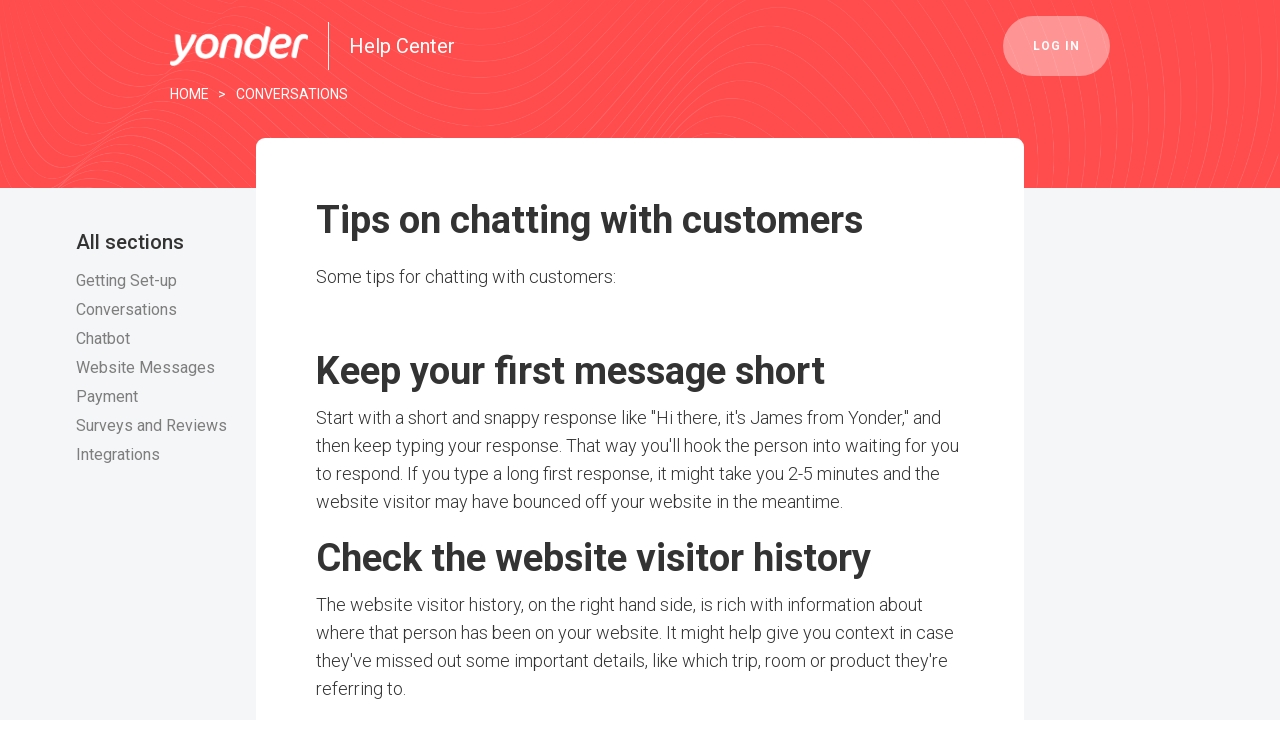

--- FILE ---
content_type: text/html
request_url: https://support.yonderhq.com/articles/tips-on-chatting-with-customers
body_size: 4573
content:
<!DOCTYPE html><!-- This site was created in Webflow. https://webflow.com --><!-- Last Published: Tue Sep 26 2023 21:03:52 GMT+0000 (Coordinated Universal Time) --><html data-wf-domain="support.yonderhq.com" data-wf-page="5fda7503ece6a44212baf7dd" data-wf-site="5e1d2539a12b0a047083615a" data-wf-collection="5fda7503ece6a411b2baf7d8" data-wf-item-slug="tips-on-chatting-with-customers"><head><meta charset="utf-8"/><title>Tips on chatting with customers</title><meta content="Tips how to respond quickly, take payment, and should you respond if someone has left your website?" name="description"/><meta content="Tips on chatting with customers" property="og:title"/><meta content="Tips how to respond quickly, take payment, and should you respond if someone has left your website?" property="og:description"/><meta content="Tips on chatting with customers" property="twitter:title"/><meta content="Tips how to respond quickly, take payment, and should you respond if someone has left your website?" property="twitter:description"/><meta property="og:type" content="website"/><meta content="summary_large_image" name="twitter:card"/><meta content="width=device-width, initial-scale=1" name="viewport"/><meta content="Webflow" name="generator"/><link href="https://cdn.prod.website-files.com/5e1d2539a12b0a047083615a/css/support-71147d.webflow.6acaedb82.css" rel="stylesheet" type="text/css"/><link href="https://fonts.googleapis.com" rel="preconnect"/><link href="https://fonts.gstatic.com" rel="preconnect" crossorigin="anonymous"/><script src="https://ajax.googleapis.com/ajax/libs/webfont/1.6.26/webfont.js" type="text/javascript"></script><script type="text/javascript">WebFont.load({  google: {    families: ["Roboto:100,300,regular,italic,500,700"]  }});</script><script type="text/javascript">!function(o,c){var n=c.documentElement,t=" w-mod-";n.className+=t+"js",("ontouchstart"in o||o.DocumentTouch&&c instanceof DocumentTouch)&&(n.className+=t+"touch")}(window,document);</script><link href="https://cdn.prod.website-files.com/5e1d2539a12b0a047083615a/5e1e0c43651a9a617ab75125_Yonder%20Favicon%202.png" rel="shortcut icon" type="image/x-icon"/><link href="https://cdn.prod.website-files.com/5e1d2539a12b0a047083615a/5e1e60210a7ad1c72c929b78_Yonder%20Favicon%20Large.png" rel="apple-touch-icon"/></head><body><div data-collapse="tiny" data-animation="default" data-duration="400" data-doc-height="1" data-easing="ease" data-easing2="ease" role="banner" class="navbar w-nav"><div class="cont-nav w-container"><a href="/" class="brand w-nav-brand"><img src="https://cdn.prod.website-files.com/5e1d2539a12b0a047083615a/5e1d52515caa278cca4c4cb4_Yonder%20logo%20-%20white.png" alt="" class="logo-icon"/></a><div class="navigation"><nav role="navigation" class="nav-menu w-nav-menu"><a href="/" class="nav-link nav-text w-nav-link">Help Center</a><a href="https://app.yonderhq.com/" target="_blank" class="nav-button w-button">LOG IN</a></nav></div><div class="menu-button w-nav-button"><div class="w-icon-nav-menu"></div></div></div></div><div class="section-header"><div class="cont-article-header w-container"><a href="/" class="link-home">HOME   &gt;</a><a href="/categories/conversations" class="link-home">Conversations</a><div class="block-help-main left"></div></div></div><div class="section-body"><div class="cont-content w-container"><div class="article-content-wrapper"><h3 class="h3-article-heading">Tips on chatting with customers</h3><div class="rt-article-content w-richtext"><p>Some tips for chatting with customers:</p><p>‍</p><h3>Keep your first message short </h3><p>Start with a short and snappy response like &quot;Hi there, it&#x27;s James from Yonder,&quot; and then keep typing your response. That way you&#x27;ll hook the person into waiting for you to respond. If you type a long first response, it might take you 2-5 minutes and the website visitor may have bounced off your website in the meantime.</p><h3>Check the website visitor history</h3><p>The website visitor history, on the right hand side, is rich with information about where that person has been on your website. It might help give you context in case they&#x27;ve missed out some important details, like which trip, room or product they&#x27;re referring to.</p><h3>Send links within chat</h3><p>If you copy and paste a link into chat, it&#x27;ll be clickable by the customer on the other end and that makes it easy to direct them to the right place to book online.</p><h3>Take secure payment through chat</h3><p>You might find a discussion ends up with the customer wanting to book, and you require payment from them. Don&#x27;t ask for credit card details through chat as it&#x27;s not secure. The chat record can&#x27;t easily be deleted and is therefore accessible to any staff who use Yonder.</p><p>You could ask them to call, but they&#x27;ve chosen to use chat because it&#x27;s more convenient to them. In fact, they may not be able to call if they&#x27;re overseas or roaming.</p><p>Yonder has built a feature that enables you to send a secure payment link inside the chat, eg. send a request to pay $100. Learn more <a href="/articles/how-the-payment-feature-works">how to use this chat payment feature here</a>.</p><h3>Some people aren&#x27;t leaving their contact details</h3><p>This is very normal. Around 10-20% of chats who don&#x27;t get the response they wanted, will not leave contact details. This really means they just wanted a response then and there. Your fallback message (when the bot doesn&#x27;t know the answer) helps manage their expectations: it should make it clear they should leave their email if they want a response. Some Yonder customers have made this message really clear that no-one is monitoring the chat.</p><p>Just remember that the large majority of people are getting the answers they need, and go on to book. And there are those that left their email for you to respond later. Overall you&#x27;re winning - serving more customers and saving time doing it.</p><p>Consider using our &quot;Handover to Facebook Messenger&quot; feature, modern travellers increasingly prefer using their messaging apps to chat. <a href="/articles/enabling-website-visitors-to-connect-their-chat-to-facebook-messenger">Learn more here</a>.</p><h3>If in doubt, reply</h3><p>If you don&#x27;t have any information about the customer, or you think they&#x27;ve left your website by the time you are reading the conversation, we recommend you message back anyway. Our research found 35% of website visitors return later and read that message (we store the conversation on their device so they can continue a conversation later). That means it&#x27;s a great way to influence website visitors to book.</p><p>There’s a little number that pops up on the website chat icon to show the visitor there are new messages waiting for them, and next time they visit your site, they&#x27;ll see the message you left for them.</p><figure style="max-width:189pxpx" class="w-richtext-align-fullwidth w-richtext-figure-type-image"><div><img src="https://cdn.prod.website-files.com/5e1d486ac60936d70ff4fc81/5e6acf441278538cfd292850_Screenshot%202020-03-13%20at%2013.09.26.png" alt=""/></div></figure><h3>You&#x27;ll be notified of new messages</h3><p>When a customer messages you back later, you&#x27;ll get a notification (on your browser, email and mobile app push notification).</p><p>If you&#x27;ve &quot;closed&quot; the conversation it will shift back into &quot;open&quot; if the customer responds back later.</p><p>‍</p></div></div><div class="div_menu"><div class="div_menu_wrapper"><h5>All sections</h5><div class="w-dyn-list"><div role="list" class="w-dyn-items"><div role="listitem" class="w-dyn-item"><a href="/categories/getting-set-up" class="side_menu">Getting Set-up</a></div><div role="listitem" class="w-dyn-item"><a href="/categories/conversations" class="side_menu">Conversations</a></div><div role="listitem" class="w-dyn-item"><a href="/categories/chatbot" class="side_menu">Chatbot</a></div><div role="listitem" class="w-dyn-item"><a href="/categories/website-messages" class="side_menu">Website Messages</a></div><div role="listitem" class="w-dyn-item"><a href="/categories/payment" class="side_menu">Payment</a></div><div role="listitem" class="w-dyn-item"><a href="/categories/surveys-and-reviews" class="side_menu">Surveys and Reviews</a></div><div role="listitem" class="w-dyn-item"><a href="/categories/integrations" class="side_menu">Integrations</a></div></div></div></div></div></div></div><div class="section-body"><div class="cont-more-articles w-container"><div class="div_heading-mix"><h4 class="heading-more-articles">Other articles in</h4><h4 class="heading-more-articles">Conversations</h4></div><div class="w-dyn-list"><div role="list" class="w-dyn-items"><div role="listitem" class="popular-collection-item w-dyn-item"><a href="/articles/using-pre-defined-templates-to-make-replying-to-chats-and-reviews-faster-and-higher-quality" class="row-popular-article shadow-hover w-inline-block"><div class="wrapper-popular-articles"><div class="popular-article-text">Using pre-defined templates to make replying to chats and reviews faster and higher quality</div><div class="popular-article-description">Setup templates to quickly add responses into your replies, for all your team to use</div></div><img src="https://cdn.prod.website-files.com/5e1d2539a12b0a047083615a/5e1d39cac60936bfbef4b235_Arrow%20right.svg" height="24" alt="" class="image-article-icon"/></a></div><div role="listitem" class="popular-collection-item w-dyn-item"><a href="/articles/how-to-trigger-the-chat-window-to-open-from-a-custom-button-on-your-website" class="row-popular-article shadow-hover w-inline-block"><div class="wrapper-popular-articles"><div class="popular-article-text">How to trigger the chat window to open from a custom button on your website</div><div class="popular-article-description">How to use the onclick html tag to trigger the chat window to open</div></div><img src="https://cdn.prod.website-files.com/5e1d2539a12b0a047083615a/5e1d39cac60936bfbef4b235_Arrow%20right.svg" height="24" alt="" class="image-article-icon"/></a></div><div role="listitem" class="popular-collection-item w-dyn-item"><a href="/articles/enabling-website-visitors-to-connect-their-chat-to-facebook-messenger" class="row-popular-article shadow-hover w-inline-block"><div class="wrapper-popular-articles"><div class="popular-article-text">Enabling website visitors to connect their chat to Facebook Messenger</div><div class="popular-article-description">Customers can allow you to reply to their Messenger, making replying easy and seamless for you</div></div><img src="https://cdn.prod.website-files.com/5e1d2539a12b0a047083615a/5e1d39cac60936bfbef4b235_Arrow%20right.svg" height="24" alt="" class="image-article-icon"/></a></div><div role="listitem" class="popular-collection-item w-dyn-item"><a href="/articles/use-auto-close-to-keep-your-inbox-under-control" class="row-popular-article shadow-hover w-inline-block"><div class="wrapper-popular-articles"><div class="popular-article-text">Use auto-close to keep your inbox under control</div><div class="popular-article-description">Use auto-close to keep your inbox under control, particularly all those unread chatbot conversations</div></div><img src="https://cdn.prod.website-files.com/5e1d2539a12b0a047083615a/5e1d39cac60936bfbef4b235_Arrow%20right.svg" height="24" alt="" class="image-article-icon"/></a></div><div role="listitem" class="popular-collection-item w-dyn-item"><a href="/articles/why-and-how-to-use-the-pending-conversation-status" class="row-popular-article shadow-hover w-inline-block"><div class="wrapper-popular-articles"><div class="popular-article-text">Why and how to use the &#x27;Pending&#x27; conversation status</div><div class="popular-article-description">Move conversations to pending to help keep track of conversations you want to follow up later, still allowing you to reach inbox 0</div></div><img src="https://cdn.prod.website-files.com/5e1d2539a12b0a047083615a/5e1d39cac60936bfbef4b235_Arrow%20right.svg" height="24" alt="" class="image-article-icon"/></a></div></div></div></div></div><div class="footer"><div class="cont-footer w-container"><div class="footer-column wide"><h6 class="footer-title">Welcome to the Yonder Help Center!</h6><div class="footer-text">Whether you&#x27;re new to Yonder or you&#x27;ve been with us for years, this is your place to learn about Yonder, access our training resources, and get support from our team.<br/><br/>If you need assistance, please don&#x27;t hesitate to contact us.</div></div><div class="footer-column"><h6 class="footer-title">Yonder</h6><a href="https://app.yonderhq.com" class="footer-category-link">Log in to Yonder</a><a href="https://www.yonderhq.com" class="footer-category-link">Yonder homepage</a></div><div class="footer-column"><h6 class="footer-title">Categories</h6><div class="w-dyn-list"><div role="list" class="w-dyn-items"><div role="listitem" class="collection-item-2 w-dyn-item"><a href="/categories/getting-set-up" class="footer-category-link">Getting Set-up</a></div><div role="listitem" class="collection-item-2 w-dyn-item"><a href="/categories/conversations" class="footer-category-link">Conversations</a></div><div role="listitem" class="collection-item-2 w-dyn-item"><a href="/categories/chatbot" class="footer-category-link">Chatbot</a></div><div role="listitem" class="collection-item-2 w-dyn-item"><a href="/categories/website-messages" class="footer-category-link">Website Messages</a></div><div role="listitem" class="collection-item-2 w-dyn-item"><a href="/categories/payment" class="footer-category-link">Payment</a></div><div role="listitem" class="collection-item-2 w-dyn-item"><a href="/categories/surveys-and-reviews" class="footer-category-link">Surveys and Reviews</a></div><div role="listitem" class="collection-item-2 w-dyn-item"><a href="/categories/integrations" class="footer-category-link">Integrations</a></div></div></div></div></div><div class="w-container"><div class="div-block-2"><a href="#" class="footer-terms">Privacy Policy</a><div class="text-block">|</div><a href="#" class="footer-terms">Terms</a></div></div></div><script src="https://d3e54v103j8qbb.cloudfront.net/js/jquery-3.5.1.min.dc5e7f18c8.js?site=5e1d2539a12b0a047083615a" type="text/javascript" integrity="sha256-9/aliU8dGd2tb6OSsuzixeV4y/faTqgFtohetphbbj0=" crossorigin="anonymous"></script><script src="https://cdn.prod.website-files.com/5e1d2539a12b0a047083615a/js/webflow.44501dec2.js" type="text/javascript"></script></body></html>

--- FILE ---
content_type: text/css
request_url: https://cdn.prod.website-files.com/5e1d2539a12b0a047083615a/css/support-71147d.webflow.6acaedb82.css
body_size: 11919
content:
html {
  -ms-text-size-adjust: 100%;
  -webkit-text-size-adjust: 100%;
  font-family: sans-serif;
}

body {
  margin: 0;
}

article, aside, details, figcaption, figure, footer, header, hgroup, main, menu, nav, section, summary {
  display: block;
}

audio, canvas, progress, video {
  vertical-align: baseline;
  display: inline-block;
}

audio:not([controls]) {
  height: 0;
  display: none;
}

[hidden], template {
  display: none;
}

a {
  background-color: rgba(0, 0, 0, 0);
}

a:active, a:hover {
  outline: 0;
}

abbr[title] {
  border-bottom: 1px dotted;
}

b, strong {
  font-weight: bold;
}

dfn {
  font-style: italic;
}

h1 {
  margin: .67em 0;
  font-size: 2em;
}

mark {
  color: #000;
  background: #ff0;
}

small {
  font-size: 80%;
}

sub, sup {
  vertical-align: baseline;
  font-size: 75%;
  line-height: 0;
  position: relative;
}

sup {
  top: -.5em;
}

sub {
  bottom: -.25em;
}

img {
  border: 0;
}

svg:not(:root) {
  overflow: hidden;
}

figure {
  margin: 1em 40px;
}

hr {
  box-sizing: content-box;
  height: 0;
}

pre {
  overflow: auto;
}

code, kbd, pre, samp {
  font-family: monospace;
  font-size: 1em;
}

button, input, optgroup, select, textarea {
  color: inherit;
  font: inherit;
  margin: 0;
}

button {
  overflow: visible;
}

button, select {
  text-transform: none;
}

button, html input[type="button"], input[type="reset"] {
  -webkit-appearance: button;
  cursor: pointer;
}

button[disabled], html input[disabled] {
  cursor: default;
}

button::-moz-focus-inner, input::-moz-focus-inner {
  border: 0;
  padding: 0;
}

input {
  line-height: normal;
}

input[type="checkbox"], input[type="radio"] {
  box-sizing: border-box;
  padding: 0;
}

input[type="number"]::-webkit-inner-spin-button, input[type="number"]::-webkit-outer-spin-button {
  height: auto;
}

input[type="search"] {
  -webkit-appearance: none;
}

input[type="search"]::-webkit-search-cancel-button, input[type="search"]::-webkit-search-decoration {
  -webkit-appearance: none;
}

fieldset {
  border: 1px solid silver;
  margin: 0 2px;
  padding: .35em .625em .75em;
}

legend {
  border: 0;
  padding: 0;
}

textarea {
  overflow: auto;
}

optgroup {
  font-weight: bold;
}

table {
  border-collapse: collapse;
  border-spacing: 0;
}

td, th {
  padding: 0;
}

@font-face {
  font-family: webflow-icons;
  src: url("[data-uri]") format("truetype");
  font-weight: normal;
  font-style: normal;
}

[class^="w-icon-"], [class*=" w-icon-"] {
  speak: none;
  font-variant: normal;
  text-transform: none;
  -webkit-font-smoothing: antialiased;
  -moz-osx-font-smoothing: grayscale;
  font-style: normal;
  font-weight: normal;
  line-height: 1;
  font-family: webflow-icons !important;
}

.w-icon-slider-right:before {
  content: "";
}

.w-icon-slider-left:before {
  content: "";
}

.w-icon-nav-menu:before {
  content: "";
}

.w-icon-arrow-down:before, .w-icon-dropdown-toggle:before {
  content: "";
}

.w-icon-file-upload-remove:before {
  content: "";
}

.w-icon-file-upload-icon:before {
  content: "";
}

* {
  box-sizing: border-box;
}

html {
  height: 100%;
}

body {
  min-height: 100%;
  color: #333;
  background-color: #fff;
  margin: 0;
  font-family: Arial, sans-serif;
  font-size: 14px;
  line-height: 20px;
}

img {
  max-width: 100%;
  vertical-align: middle;
  display: inline-block;
}

html.w-mod-touch * {
  background-attachment: scroll !important;
}

.w-block {
  display: block;
}

.w-inline-block {
  max-width: 100%;
  display: inline-block;
}

.w-clearfix:before, .w-clearfix:after {
  content: " ";
  grid-area: 1 / 1 / 2 / 2;
  display: table;
}

.w-clearfix:after {
  clear: both;
}

.w-hidden {
  display: none;
}

.w-button {
  color: #fff;
  line-height: inherit;
  cursor: pointer;
  background-color: #3898ec;
  border: 0;
  border-radius: 0;
  padding: 9px 15px;
  text-decoration: none;
  display: inline-block;
}

input.w-button {
  -webkit-appearance: button;
}

html[data-w-dynpage] [data-w-cloak] {
  color: rgba(0, 0, 0, 0) !important;
}

.w-webflow-badge, .w-webflow-badge * {
  z-index: auto;
  visibility: visible;
  box-sizing: border-box;
  width: auto;
  height: auto;
  max-height: none;
  max-width: none;
  min-height: 0;
  min-width: 0;
  float: none;
  clear: none;
  box-shadow: none;
  opacity: 1;
  direction: ltr;
  font-family: inherit;
  font-weight: inherit;
  color: inherit;
  font-size: inherit;
  line-height: inherit;
  font-style: inherit;
  font-variant: inherit;
  text-align: inherit;
  letter-spacing: inherit;
  -webkit-text-decoration: inherit;
  text-decoration: inherit;
  text-indent: 0;
  text-transform: inherit;
  text-shadow: none;
  font-smoothing: auto;
  vertical-align: baseline;
  cursor: inherit;
  white-space: inherit;
  word-break: normal;
  word-spacing: normal;
  word-wrap: normal;
  background: none;
  border: 0 rgba(0, 0, 0, 0);
  border-radius: 0;
  margin: 0;
  padding: 0;
  list-style-type: disc;
  transition: none;
  display: block;
  position: static;
  top: auto;
  bottom: auto;
  left: auto;
  right: auto;
  overflow: visible;
  transform: none;
}

.w-webflow-badge {
  white-space: nowrap;
  cursor: pointer;
  box-shadow: 0 0 0 1px rgba(0, 0, 0, .1), 0 1px 3px rgba(0, 0, 0, .1);
  visibility: visible !important;
  z-index: 2147483647 !important;
  color: #aaadb0 !important;
  opacity: 1 !important;
  width: auto !important;
  height: auto !important;
  background-color: #fff !important;
  border-radius: 3px !important;
  margin: 0 !important;
  padding: 6px 8px 6px 6px !important;
  font-size: 12px !important;
  line-height: 14px !important;
  text-decoration: none !important;
  display: inline-block !important;
  position: fixed !important;
  top: auto !important;
  bottom: 12px !important;
  left: auto !important;
  right: 12px !important;
  overflow: visible !important;
  transform: none !important;
}

.w-webflow-badge > img {
  visibility: visible !important;
  opacity: 1 !important;
  vertical-align: middle !important;
  display: inline-block !important;
}

h1, h2, h3, h4, h5, h6 {
  margin-bottom: 10px;
  font-weight: bold;
}

h1 {
  margin-top: 20px;
  font-size: 38px;
  line-height: 44px;
}

h2 {
  margin-top: 20px;
  font-size: 32px;
  line-height: 36px;
}

h3 {
  margin-top: 20px;
  font-size: 24px;
  line-height: 30px;
}

h4 {
  margin-top: 10px;
  font-size: 18px;
  line-height: 24px;
}

h5 {
  margin-top: 10px;
  font-size: 14px;
  line-height: 20px;
}

h6 {
  margin-top: 10px;
  font-size: 12px;
  line-height: 18px;
}

p {
  margin-top: 0;
  margin-bottom: 10px;
}

blockquote {
  border-left: 5px solid #e2e2e2;
  margin: 0 0 10px;
  padding: 10px 20px;
  font-size: 18px;
  line-height: 22px;
}

figure {
  margin: 0 0 10px;
}

figcaption {
  text-align: center;
  margin-top: 5px;
}

ul, ol {
  margin-top: 0;
  margin-bottom: 10px;
  padding-left: 40px;
}

.w-list-unstyled {
  padding-left: 0;
  list-style: none;
}

.w-embed:before, .w-embed:after {
  content: " ";
  grid-area: 1 / 1 / 2 / 2;
  display: table;
}

.w-embed:after {
  clear: both;
}

.w-video {
  width: 100%;
  padding: 0;
  position: relative;
}

.w-video iframe, .w-video object, .w-video embed {
  width: 100%;
  height: 100%;
  border: none;
  position: absolute;
  top: 0;
  left: 0;
}

fieldset {
  border: 0;
  margin: 0;
  padding: 0;
}

button, [type="button"], [type="reset"] {
  cursor: pointer;
  -webkit-appearance: button;
  border: 0;
}

.w-form {
  margin: 0 0 15px;
}

.w-form-done {
  text-align: center;
  background-color: #ddd;
  padding: 20px;
  display: none;
}

.w-form-fail {
  background-color: #ffdede;
  margin-top: 10px;
  padding: 10px;
  display: none;
}

label {
  margin-bottom: 5px;
  font-weight: bold;
  display: block;
}

.w-input, .w-select {
  width: 100%;
  height: 38px;
  color: #333;
  vertical-align: middle;
  background-color: #fff;
  border: 1px solid #ccc;
  margin-bottom: 10px;
  padding: 8px 12px;
  font-size: 14px;
  line-height: 1.42857;
  display: block;
}

.w-input:-moz-placeholder, .w-select:-moz-placeholder {
  color: #999;
}

.w-input::-moz-placeholder, .w-select::-moz-placeholder {
  color: #999;
  opacity: 1;
}

.w-input::-webkit-input-placeholder, .w-select::-webkit-input-placeholder {
  color: #999;
}

.w-input:focus, .w-select:focus {
  border-color: #3898ec;
  outline: 0;
}

.w-input[disabled], .w-select[disabled], .w-input[readonly], .w-select[readonly], fieldset[disabled] .w-input, fieldset[disabled] .w-select {
  cursor: not-allowed;
}

.w-input[disabled]:not(.w-input-disabled), .w-select[disabled]:not(.w-input-disabled), .w-input[readonly], .w-select[readonly], fieldset[disabled]:not(.w-input-disabled) .w-input, fieldset[disabled]:not(.w-input-disabled) .w-select {
  background-color: #eee;
}

textarea.w-input, textarea.w-select {
  height: auto;
}

.w-select {
  background-color: #f3f3f3;
}

.w-select[multiple] {
  height: auto;
}

.w-form-label {
  cursor: pointer;
  margin-bottom: 0;
  font-weight: normal;
  display: inline-block;
}

.w-radio {
  margin-bottom: 5px;
  padding-left: 20px;
  display: block;
}

.w-radio:before, .w-radio:after {
  content: " ";
  grid-area: 1 / 1 / 2 / 2;
  display: table;
}

.w-radio:after {
  clear: both;
}

.w-radio-input {
  float: left;
  margin: 3px 0 0 -20px;
  line-height: normal;
}

.w-file-upload {
  margin-bottom: 10px;
  display: block;
}

.w-file-upload-input {
  width: .1px;
  height: .1px;
  opacity: 0;
  z-index: -100;
  position: absolute;
  overflow: hidden;
}

.w-file-upload-default, .w-file-upload-uploading, .w-file-upload-success {
  color: #333;
  display: inline-block;
}

.w-file-upload-error {
  margin-top: 10px;
  display: block;
}

.w-file-upload-default.w-hidden, .w-file-upload-uploading.w-hidden, .w-file-upload-error.w-hidden, .w-file-upload-success.w-hidden {
  display: none;
}

.w-file-upload-uploading-btn {
  cursor: pointer;
  background-color: #fafafa;
  border: 1px solid #ccc;
  margin: 0;
  padding: 8px 12px;
  font-size: 14px;
  font-weight: normal;
  display: flex;
}

.w-file-upload-file {
  background-color: #fafafa;
  border: 1px solid #ccc;
  flex-grow: 1;
  justify-content: space-between;
  margin: 0;
  padding: 8px 9px 8px 11px;
  display: flex;
}

.w-file-upload-file-name {
  font-size: 14px;
  font-weight: normal;
  display: block;
}

.w-file-remove-link {
  width: auto;
  height: auto;
  cursor: pointer;
  margin-top: 3px;
  margin-left: 10px;
  padding: 3px;
  display: block;
}

.w-icon-file-upload-remove {
  margin: auto;
  font-size: 10px;
}

.w-file-upload-error-msg {
  color: #ea384c;
  padding: 2px 0;
  display: inline-block;
}

.w-file-upload-info {
  padding: 0 12px;
  line-height: 38px;
  display: inline-block;
}

.w-file-upload-label {
  cursor: pointer;
  background-color: #fafafa;
  border: 1px solid #ccc;
  margin: 0;
  padding: 8px 12px;
  font-size: 14px;
  font-weight: normal;
  display: inline-block;
}

.w-icon-file-upload-icon, .w-icon-file-upload-uploading {
  width: 20px;
  margin-right: 8px;
  display: inline-block;
}

.w-icon-file-upload-uploading {
  height: 20px;
}

.w-container {
  max-width: 940px;
  margin-left: auto;
  margin-right: auto;
}

.w-container:before, .w-container:after {
  content: " ";
  grid-area: 1 / 1 / 2 / 2;
  display: table;
}

.w-container:after {
  clear: both;
}

.w-container .w-row {
  margin-left: -10px;
  margin-right: -10px;
}

.w-row:before, .w-row:after {
  content: " ";
  grid-area: 1 / 1 / 2 / 2;
  display: table;
}

.w-row:after {
  clear: both;
}

.w-row .w-row {
  margin-left: 0;
  margin-right: 0;
}

.w-col {
  float: left;
  width: 100%;
  min-height: 1px;
  padding-left: 10px;
  padding-right: 10px;
  position: relative;
}

.w-col .w-col {
  padding-left: 0;
  padding-right: 0;
}

.w-col-1 {
  width: 8.33333%;
}

.w-col-2 {
  width: 16.6667%;
}

.w-col-3 {
  width: 25%;
}

.w-col-4 {
  width: 33.3333%;
}

.w-col-5 {
  width: 41.6667%;
}

.w-col-6 {
  width: 50%;
}

.w-col-7 {
  width: 58.3333%;
}

.w-col-8 {
  width: 66.6667%;
}

.w-col-9 {
  width: 75%;
}

.w-col-10 {
  width: 83.3333%;
}

.w-col-11 {
  width: 91.6667%;
}

.w-col-12 {
  width: 100%;
}

.w-hidden-main {
  display: none !important;
}

@media screen and (max-width: 991px) {
  .w-container {
    max-width: 728px;
  }

  .w-hidden-main {
    display: inherit !important;
  }

  .w-hidden-medium {
    display: none !important;
  }

  .w-col-medium-1 {
    width: 8.33333%;
  }

  .w-col-medium-2 {
    width: 16.6667%;
  }

  .w-col-medium-3 {
    width: 25%;
  }

  .w-col-medium-4 {
    width: 33.3333%;
  }

  .w-col-medium-5 {
    width: 41.6667%;
  }

  .w-col-medium-6 {
    width: 50%;
  }

  .w-col-medium-7 {
    width: 58.3333%;
  }

  .w-col-medium-8 {
    width: 66.6667%;
  }

  .w-col-medium-9 {
    width: 75%;
  }

  .w-col-medium-10 {
    width: 83.3333%;
  }

  .w-col-medium-11 {
    width: 91.6667%;
  }

  .w-col-medium-12 {
    width: 100%;
  }

  .w-col-stack {
    width: 100%;
    left: auto;
    right: auto;
  }
}

@media screen and (max-width: 767px) {
  .w-hidden-main, .w-hidden-medium {
    display: inherit !important;
  }

  .w-hidden-small {
    display: none !important;
  }

  .w-row, .w-container .w-row {
    margin-left: 0;
    margin-right: 0;
  }

  .w-col {
    width: 100%;
    left: auto;
    right: auto;
  }

  .w-col-small-1 {
    width: 8.33333%;
  }

  .w-col-small-2 {
    width: 16.6667%;
  }

  .w-col-small-3 {
    width: 25%;
  }

  .w-col-small-4 {
    width: 33.3333%;
  }

  .w-col-small-5 {
    width: 41.6667%;
  }

  .w-col-small-6 {
    width: 50%;
  }

  .w-col-small-7 {
    width: 58.3333%;
  }

  .w-col-small-8 {
    width: 66.6667%;
  }

  .w-col-small-9 {
    width: 75%;
  }

  .w-col-small-10 {
    width: 83.3333%;
  }

  .w-col-small-11 {
    width: 91.6667%;
  }

  .w-col-small-12 {
    width: 100%;
  }
}

@media screen and (max-width: 479px) {
  .w-container {
    max-width: none;
  }

  .w-hidden-main, .w-hidden-medium, .w-hidden-small {
    display: inherit !important;
  }

  .w-hidden-tiny {
    display: none !important;
  }

  .w-col {
    width: 100%;
  }

  .w-col-tiny-1 {
    width: 8.33333%;
  }

  .w-col-tiny-2 {
    width: 16.6667%;
  }

  .w-col-tiny-3 {
    width: 25%;
  }

  .w-col-tiny-4 {
    width: 33.3333%;
  }

  .w-col-tiny-5 {
    width: 41.6667%;
  }

  .w-col-tiny-6 {
    width: 50%;
  }

  .w-col-tiny-7 {
    width: 58.3333%;
  }

  .w-col-tiny-8 {
    width: 66.6667%;
  }

  .w-col-tiny-9 {
    width: 75%;
  }

  .w-col-tiny-10 {
    width: 83.3333%;
  }

  .w-col-tiny-11 {
    width: 91.6667%;
  }

  .w-col-tiny-12 {
    width: 100%;
  }
}

.w-widget {
  position: relative;
}

.w-widget-map {
  width: 100%;
  height: 400px;
}

.w-widget-map label {
  width: auto;
  display: inline;
}

.w-widget-map img {
  max-width: inherit;
}

.w-widget-map .gm-style-iw {
  text-align: center;
}

.w-widget-map .gm-style-iw > button {
  display: none !important;
}

.w-widget-twitter {
  overflow: hidden;
}

.w-widget-twitter-count-shim {
  vertical-align: top;
  width: 28px;
  height: 20px;
  text-align: center;
  background: #fff;
  border: 1px solid #758696;
  border-radius: 3px;
  display: inline-block;
  position: relative;
}

.w-widget-twitter-count-shim * {
  pointer-events: none;
  -webkit-user-select: none;
  -ms-user-select: none;
  user-select: none;
}

.w-widget-twitter-count-shim .w-widget-twitter-count-inner {
  text-align: center;
  color: #999;
  font-family: serif;
  font-size: 15px;
  line-height: 12px;
  position: relative;
}

.w-widget-twitter-count-shim .w-widget-twitter-count-clear {
  display: block;
  position: relative;
}

.w-widget-twitter-count-shim.w--large {
  width: 36px;
  height: 28px;
}

.w-widget-twitter-count-shim.w--large .w-widget-twitter-count-inner {
  font-size: 18px;
  line-height: 18px;
}

.w-widget-twitter-count-shim:not(.w--vertical) {
  margin-left: 5px;
  margin-right: 8px;
}

.w-widget-twitter-count-shim:not(.w--vertical).w--large {
  margin-left: 6px;
}

.w-widget-twitter-count-shim:not(.w--vertical):before, .w-widget-twitter-count-shim:not(.w--vertical):after {
  content: " ";
  height: 0;
  width: 0;
  pointer-events: none;
  border: solid rgba(0, 0, 0, 0);
  position: absolute;
  top: 50%;
  left: 0;
}

.w-widget-twitter-count-shim:not(.w--vertical):before {
  border-width: 4px;
  border-color: rgba(117, 134, 150, 0) #5d6c7b rgba(117, 134, 150, 0) rgba(117, 134, 150, 0);
  margin-top: -4px;
  margin-left: -9px;
}

.w-widget-twitter-count-shim:not(.w--vertical).w--large:before {
  border-width: 5px;
  margin-top: -5px;
  margin-left: -10px;
}

.w-widget-twitter-count-shim:not(.w--vertical):after {
  border-width: 4px;
  border-color: rgba(255, 255, 255, 0) #fff rgba(255, 255, 255, 0) rgba(255, 255, 255, 0);
  margin-top: -4px;
  margin-left: -8px;
}

.w-widget-twitter-count-shim:not(.w--vertical).w--large:after {
  border-width: 5px;
  margin-top: -5px;
  margin-left: -9px;
}

.w-widget-twitter-count-shim.w--vertical {
  width: 61px;
  height: 33px;
  margin-bottom: 8px;
}

.w-widget-twitter-count-shim.w--vertical:before, .w-widget-twitter-count-shim.w--vertical:after {
  content: " ";
  height: 0;
  width: 0;
  pointer-events: none;
  border: solid rgba(0, 0, 0, 0);
  position: absolute;
  top: 100%;
  left: 50%;
}

.w-widget-twitter-count-shim.w--vertical:before {
  border-width: 5px;
  border-color: #5d6c7b rgba(117, 134, 150, 0) rgba(117, 134, 150, 0);
  margin-left: -5px;
}

.w-widget-twitter-count-shim.w--vertical:after {
  border-width: 4px;
  border-color: #fff rgba(255, 255, 255, 0) rgba(255, 255, 255, 0);
  margin-left: -4px;
}

.w-widget-twitter-count-shim.w--vertical .w-widget-twitter-count-inner {
  font-size: 18px;
  line-height: 22px;
}

.w-widget-twitter-count-shim.w--vertical.w--large {
  width: 76px;
}

.w-background-video {
  height: 500px;
  color: #fff;
  position: relative;
  overflow: hidden;
}

.w-background-video > video {
  width: 100%;
  height: 100%;
  object-fit: cover;
  z-index: -100;
  background-position: 50%;
  background-size: cover;
  margin: auto;
  position: absolute;
  top: -100%;
  bottom: -100%;
  left: -100%;
  right: -100%;
}

.w-background-video > video::-webkit-media-controls-start-playback-button {
  -webkit-appearance: none;
  display: none !important;
}

.w-background-video--control {
  background-color: rgba(0, 0, 0, 0);
  padding: 0;
  position: absolute;
  bottom: 1em;
  right: 1em;
}

.w-background-video--control > [hidden] {
  display: none !important;
}

.w-slider {
  height: 300px;
  text-align: center;
  clear: both;
  -webkit-tap-highlight-color: rgba(0, 0, 0, 0);
  tap-highlight-color: rgba(0, 0, 0, 0);
  background: #ddd;
  position: relative;
}

.w-slider-mask {
  z-index: 1;
  height: 100%;
  white-space: nowrap;
  display: block;
  position: relative;
  left: 0;
  right: 0;
  overflow: hidden;
}

.w-slide {
  vertical-align: top;
  width: 100%;
  height: 100%;
  white-space: normal;
  text-align: left;
  display: inline-block;
  position: relative;
}

.w-slider-nav {
  z-index: 2;
  height: 40px;
  text-align: center;
  -webkit-tap-highlight-color: rgba(0, 0, 0, 0);
  tap-highlight-color: rgba(0, 0, 0, 0);
  margin: auto;
  padding-top: 10px;
  position: absolute;
  top: auto;
  bottom: 0;
  left: 0;
  right: 0;
}

.w-slider-nav.w-round > div {
  border-radius: 100%;
}

.w-slider-nav.w-num > div {
  width: auto;
  height: auto;
  font-size: inherit;
  line-height: inherit;
  padding: .2em .5em;
}

.w-slider-nav.w-shadow > div {
  box-shadow: 0 0 3px rgba(51, 51, 51, .4);
}

.w-slider-nav-invert {
  color: #fff;
}

.w-slider-nav-invert > div {
  background-color: rgba(34, 34, 34, .4);
}

.w-slider-nav-invert > div.w-active {
  background-color: #222;
}

.w-slider-dot {
  width: 1em;
  height: 1em;
  cursor: pointer;
  background-color: rgba(255, 255, 255, .4);
  margin: 0 3px .5em;
  transition: background-color .1s, color .1s;
  display: inline-block;
  position: relative;
}

.w-slider-dot.w-active {
  background-color: #fff;
}

.w-slider-dot:focus {
  outline: none;
  box-shadow: 0 0 0 2px #fff;
}

.w-slider-dot:focus.w-active {
  box-shadow: none;
}

.w-slider-arrow-left, .w-slider-arrow-right {
  width: 80px;
  cursor: pointer;
  color: #fff;
  -webkit-tap-highlight-color: rgba(0, 0, 0, 0);
  tap-highlight-color: rgba(0, 0, 0, 0);
  -webkit-user-select: none;
  -ms-user-select: none;
  user-select: none;
  margin: auto;
  font-size: 40px;
  position: absolute;
  top: 0;
  bottom: 0;
  left: 0;
  right: 0;
  overflow: hidden;
}

.w-slider-arrow-left [class^="w-icon-"], .w-slider-arrow-right [class^="w-icon-"], .w-slider-arrow-left [class*=" w-icon-"], .w-slider-arrow-right [class*=" w-icon-"] {
  position: absolute;
}

.w-slider-arrow-left:focus, .w-slider-arrow-right:focus {
  outline: 0;
}

.w-slider-arrow-left {
  z-index: 3;
  right: auto;
}

.w-slider-arrow-right {
  z-index: 4;
  left: auto;
}

.w-icon-slider-left, .w-icon-slider-right {
  width: 1em;
  height: 1em;
  margin: auto;
  top: 0;
  bottom: 0;
  left: 0;
  right: 0;
}

.w-slider-aria-label {
  clip: rect(0 0 0 0);
  height: 1px;
  width: 1px;
  border: 0;
  margin: -1px;
  padding: 0;
  position: absolute;
  overflow: hidden;
}

.w-slider-force-show {
  display: block !important;
}

.w-dropdown {
  text-align: left;
  z-index: 900;
  margin-left: auto;
  margin-right: auto;
  display: inline-block;
  position: relative;
}

.w-dropdown-btn, .w-dropdown-toggle, .w-dropdown-link {
  vertical-align: top;
  color: #222;
  text-align: left;
  white-space: nowrap;
  margin-left: auto;
  margin-right: auto;
  padding: 20px;
  text-decoration: none;
  position: relative;
}

.w-dropdown-toggle {
  -webkit-user-select: none;
  -ms-user-select: none;
  user-select: none;
  cursor: pointer;
  padding-right: 40px;
  display: inline-block;
}

.w-dropdown-toggle:focus {
  outline: 0;
}

.w-icon-dropdown-toggle {
  width: 1em;
  height: 1em;
  margin: auto 20px auto auto;
  position: absolute;
  top: 0;
  bottom: 0;
  right: 0;
}

.w-dropdown-list {
  min-width: 100%;
  background: #ddd;
  display: none;
  position: absolute;
}

.w-dropdown-list.w--open {
  display: block;
}

.w-dropdown-link {
  color: #222;
  padding: 10px 20px;
  display: block;
}

.w-dropdown-link.w--current {
  color: #0082f3;
}

.w-dropdown-link:focus {
  outline: 0;
}

@media screen and (max-width: 767px) {
  .w-nav-brand {
    padding-left: 10px;
  }
}

.w-lightbox-backdrop {
  cursor: auto;
  letter-spacing: normal;
  text-indent: 0;
  text-shadow: none;
  text-transform: none;
  visibility: visible;
  white-space: normal;
  word-break: normal;
  word-spacing: normal;
  word-wrap: normal;
  color: #fff;
  text-align: center;
  z-index: 2000;
  opacity: 0;
  -webkit-user-select: none;
  -moz-user-select: none;
  -webkit-tap-highlight-color: transparent;
  background: rgba(0, 0, 0, .9);
  outline: 0;
  font-family: Helvetica Neue, Helvetica, Ubuntu, Segoe UI, Verdana, sans-serif;
  font-size: 17px;
  font-style: normal;
  font-weight: 300;
  line-height: 1.2;
  list-style: disc;
  position: fixed;
  top: 0;
  bottom: 0;
  left: 0;
  right: 0;
  -webkit-transform: translate(0);
}

.w-lightbox-backdrop, .w-lightbox-container {
  height: 100%;
  -webkit-overflow-scrolling: touch;
  overflow: auto;
}

.w-lightbox-content {
  height: 100vh;
  position: relative;
  overflow: hidden;
}

.w-lightbox-view {
  width: 100vw;
  height: 100vh;
  opacity: 0;
  position: absolute;
}

.w-lightbox-view:before {
  content: "";
  height: 100vh;
}

.w-lightbox-group, .w-lightbox-group .w-lightbox-view, .w-lightbox-group .w-lightbox-view:before {
  height: 86vh;
}

.w-lightbox-frame, .w-lightbox-view:before {
  vertical-align: middle;
  display: inline-block;
}

.w-lightbox-figure {
  margin: 0;
  position: relative;
}

.w-lightbox-group .w-lightbox-figure {
  cursor: pointer;
}

.w-lightbox-img {
  width: auto;
  height: auto;
  max-width: none;
}

.w-lightbox-image {
  float: none;
  max-width: 100vw;
  max-height: 100vh;
  display: block;
}

.w-lightbox-group .w-lightbox-image {
  max-height: 86vh;
}

.w-lightbox-caption {
  text-align: left;
  text-overflow: ellipsis;
  white-space: nowrap;
  background: rgba(0, 0, 0, .4);
  padding: .5em 1em;
  position: absolute;
  bottom: 0;
  left: 0;
  right: 0;
  overflow: hidden;
}

.w-lightbox-embed {
  width: 100%;
  height: 100%;
  position: absolute;
  top: 0;
  bottom: 0;
  left: 0;
  right: 0;
}

.w-lightbox-control {
  width: 4em;
  cursor: pointer;
  background-position: center;
  background-repeat: no-repeat;
  background-size: 24px;
  transition: all .3s;
  position: absolute;
  top: 0;
}

.w-lightbox-left {
  background-image: url("[data-uri]");
  display: none;
  bottom: 0;
  left: 0;
}

.w-lightbox-right {
  background-image: url("[data-uri]");
  display: none;
  bottom: 0;
  right: 0;
}

.w-lightbox-close {
  height: 2.6em;
  background-image: url("[data-uri]");
  background-size: 18px;
  right: 0;
}

.w-lightbox-strip {
  white-space: nowrap;
  padding: 0 1vh;
  line-height: 0;
  position: absolute;
  bottom: 0;
  left: 0;
  right: 0;
  overflow-x: auto;
  overflow-y: hidden;
}

.w-lightbox-item {
  width: 10vh;
  box-sizing: content-box;
  cursor: pointer;
  padding: 2vh 1vh;
  display: inline-block;
  -webkit-transform: translate3d(0, 0, 0);
}

.w-lightbox-active {
  opacity: .3;
}

.w-lightbox-thumbnail {
  height: 10vh;
  background: #222;
  position: relative;
  overflow: hidden;
}

.w-lightbox-thumbnail-image {
  position: absolute;
  top: 0;
  left: 0;
}

.w-lightbox-thumbnail .w-lightbox-tall {
  width: 100%;
  top: 50%;
  transform: translate(0, -50%);
}

.w-lightbox-thumbnail .w-lightbox-wide {
  height: 100%;
  left: 50%;
  transform: translate(-50%);
}

.w-lightbox-spinner {
  box-sizing: border-box;
  width: 40px;
  height: 40px;
  border: 5px solid rgba(0, 0, 0, .4);
  border-radius: 50%;
  margin-top: -20px;
  margin-left: -20px;
  animation: .8s linear infinite spin;
  position: absolute;
  top: 50%;
  left: 50%;
}

.w-lightbox-spinner:after {
  content: "";
  border: 3px solid rgba(0, 0, 0, 0);
  border-bottom-color: #fff;
  border-radius: 50%;
  position: absolute;
  top: -4px;
  bottom: -4px;
  left: -4px;
  right: -4px;
}

.w-lightbox-hide {
  display: none;
}

.w-lightbox-noscroll {
  overflow: hidden;
}

@media (min-width: 768px) {
  .w-lightbox-content {
    height: 96vh;
    margin-top: 2vh;
  }

  .w-lightbox-view, .w-lightbox-view:before {
    height: 96vh;
  }

  .w-lightbox-group, .w-lightbox-group .w-lightbox-view, .w-lightbox-group .w-lightbox-view:before {
    height: 84vh;
  }

  .w-lightbox-image {
    max-width: 96vw;
    max-height: 96vh;
  }

  .w-lightbox-group .w-lightbox-image {
    max-width: 82.3vw;
    max-height: 84vh;
  }

  .w-lightbox-left, .w-lightbox-right {
    opacity: .5;
    display: block;
  }

  .w-lightbox-close {
    opacity: .8;
  }

  .w-lightbox-control:hover {
    opacity: 1;
  }
}

.w-lightbox-inactive, .w-lightbox-inactive:hover {
  opacity: 0;
}

.w-richtext:before, .w-richtext:after {
  content: " ";
  grid-area: 1 / 1 / 2 / 2;
  display: table;
}

.w-richtext:after {
  clear: both;
}

.w-richtext[contenteditable="true"]:before, .w-richtext[contenteditable="true"]:after {
  white-space: initial;
}

.w-richtext ol, .w-richtext ul {
  overflow: hidden;
}

.w-richtext .w-richtext-figure-selected.w-richtext-figure-type-video div:after, .w-richtext .w-richtext-figure-selected[data-rt-type="video"] div:after, .w-richtext .w-richtext-figure-selected.w-richtext-figure-type-image div, .w-richtext .w-richtext-figure-selected[data-rt-type="image"] div {
  outline: 2px solid #2895f7;
}

.w-richtext figure.w-richtext-figure-type-video > div:after, .w-richtext figure[data-rt-type="video"] > div:after {
  content: "";
  display: none;
  position: absolute;
  top: 0;
  bottom: 0;
  left: 0;
  right: 0;
}

.w-richtext figure {
  max-width: 60%;
  position: relative;
}

.w-richtext figure > div:before {
  cursor: default !important;
}

.w-richtext figure img {
  width: 100%;
}

.w-richtext figure figcaption.w-richtext-figcaption-placeholder {
  opacity: .6;
}

.w-richtext figure div {
  color: rgba(0, 0, 0, 0);
  font-size: 0;
}

.w-richtext figure.w-richtext-figure-type-image, .w-richtext figure[data-rt-type="image"] {
  display: table;
}

.w-richtext figure.w-richtext-figure-type-image > div, .w-richtext figure[data-rt-type="image"] > div {
  display: inline-block;
}

.w-richtext figure.w-richtext-figure-type-image > figcaption, .w-richtext figure[data-rt-type="image"] > figcaption {
  caption-side: bottom;
  display: table-caption;
}

.w-richtext figure.w-richtext-figure-type-video, .w-richtext figure[data-rt-type="video"] {
  width: 60%;
  height: 0;
}

.w-richtext figure.w-richtext-figure-type-video iframe, .w-richtext figure[data-rt-type="video"] iframe {
  width: 100%;
  height: 100%;
  position: absolute;
  top: 0;
  left: 0;
}

.w-richtext figure.w-richtext-figure-type-video > div, .w-richtext figure[data-rt-type="video"] > div {
  width: 100%;
}

.w-richtext figure.w-richtext-align-center {
  clear: both;
  margin-left: auto;
  margin-right: auto;
}

.w-richtext figure.w-richtext-align-center.w-richtext-figure-type-image > div, .w-richtext figure.w-richtext-align-center[data-rt-type="image"] > div {
  max-width: 100%;
}

.w-richtext figure.w-richtext-align-normal {
  clear: both;
}

.w-richtext figure.w-richtext-align-fullwidth {
  width: 100%;
  max-width: 100%;
  text-align: center;
  clear: both;
  margin-left: auto;
  margin-right: auto;
  display: block;
}

.w-richtext figure.w-richtext-align-fullwidth > div {
  padding-bottom: inherit;
  display: inline-block;
}

.w-richtext figure.w-richtext-align-fullwidth > figcaption {
  display: block;
}

.w-richtext figure.w-richtext-align-floatleft {
  float: left;
  clear: none;
  margin-right: 15px;
}

.w-richtext figure.w-richtext-align-floatright {
  float: right;
  clear: none;
  margin-left: 15px;
}

.w-nav {
  z-index: 1000;
  background: #ddd;
  position: relative;
}

.w-nav:before, .w-nav:after {
  content: " ";
  grid-area: 1 / 1 / 2 / 2;
  display: table;
}

.w-nav:after {
  clear: both;
}

.w-nav-brand {
  float: left;
  color: #333;
  text-decoration: none;
  position: relative;
}

.w-nav-link {
  vertical-align: top;
  color: #222;
  text-align: left;
  margin-left: auto;
  margin-right: auto;
  padding: 20px;
  text-decoration: none;
  display: inline-block;
  position: relative;
}

.w-nav-link.w--current {
  color: #0082f3;
}

.w-nav-menu {
  float: right;
  position: relative;
}

[data-nav-menu-open] {
  text-align: center;
  min-width: 200px;
  background: #c8c8c8;
  position: absolute;
  top: 100%;
  left: 0;
  right: 0;
  overflow: visible;
  display: block !important;
}

.w--nav-link-open {
  display: block;
  position: relative;
}

.w-nav-overlay {
  width: 100%;
  display: none;
  position: absolute;
  top: 100%;
  left: 0;
  right: 0;
  overflow: hidden;
}

.w-nav-overlay [data-nav-menu-open] {
  top: 0;
}

.w-nav[data-animation="over-left"] .w-nav-overlay {
  width: auto;
}

.w-nav[data-animation="over-left"] .w-nav-overlay, .w-nav[data-animation="over-left"] [data-nav-menu-open] {
  z-index: 1;
  top: 0;
  right: auto;
}

.w-nav[data-animation="over-right"] .w-nav-overlay {
  width: auto;
}

.w-nav[data-animation="over-right"] .w-nav-overlay, .w-nav[data-animation="over-right"] [data-nav-menu-open] {
  z-index: 1;
  top: 0;
  left: auto;
}

.w-nav-button {
  float: right;
  cursor: pointer;
  -webkit-tap-highlight-color: rgba(0, 0, 0, 0);
  tap-highlight-color: rgba(0, 0, 0, 0);
  -webkit-user-select: none;
  -ms-user-select: none;
  user-select: none;
  padding: 18px;
  font-size: 24px;
  display: none;
  position: relative;
}

.w-nav-button:focus {
  outline: 0;
}

.w-nav-button.w--open {
  color: #fff;
  background-color: #c8c8c8;
}

.w-nav[data-collapse="all"] .w-nav-menu {
  display: none;
}

.w-nav[data-collapse="all"] .w-nav-button, .w--nav-dropdown-open, .w--nav-dropdown-toggle-open {
  display: block;
}

.w--nav-dropdown-list-open {
  position: static;
}

@media screen and (max-width: 991px) {
  .w-nav[data-collapse="medium"] .w-nav-menu {
    display: none;
  }

  .w-nav[data-collapse="medium"] .w-nav-button {
    display: block;
  }
}

@media screen and (max-width: 767px) {
  .w-nav[data-collapse="small"] .w-nav-menu {
    display: none;
  }

  .w-nav[data-collapse="small"] .w-nav-button {
    display: block;
  }

  .w-nav-brand {
    padding-left: 10px;
  }
}

@media screen and (max-width: 479px) {
  .w-nav[data-collapse="tiny"] .w-nav-menu {
    display: none;
  }

  .w-nav[data-collapse="tiny"] .w-nav-button {
    display: block;
  }
}

.w-tabs {
  position: relative;
}

.w-tabs:before, .w-tabs:after {
  content: " ";
  grid-area: 1 / 1 / 2 / 2;
  display: table;
}

.w-tabs:after {
  clear: both;
}

.w-tab-menu {
  position: relative;
}

.w-tab-link {
  vertical-align: top;
  text-align: left;
  cursor: pointer;
  color: #222;
  background-color: #ddd;
  padding: 9px 30px;
  text-decoration: none;
  display: inline-block;
  position: relative;
}

.w-tab-link.w--current {
  background-color: #c8c8c8;
}

.w-tab-link:focus {
  outline: 0;
}

.w-tab-content {
  display: block;
  position: relative;
  overflow: hidden;
}

.w-tab-pane {
  display: none;
  position: relative;
}

.w--tab-active {
  display: block;
}

@media screen and (max-width: 479px) {
  .w-tab-link {
    display: block;
  }
}

.w-ix-emptyfix:after {
  content: "";
}

@keyframes spin {
  0% {
    transform: rotate(0);
  }

  100% {
    transform: rotate(360deg);
  }
}

.w-dyn-empty {
  background-color: #ddd;
  padding: 10px;
}

.w-dyn-hide, .w-dyn-bind-empty, .w-condition-invisible {
  display: none !important;
}

.wf-layout-layout {
  display: grid;
}

body {
  color: #333;
  font-family: Roboto, sans-serif;
  font-size: 18px;
  font-weight: 300;
  line-height: 28px;
}

h1 {
  letter-spacing: 1px;
  margin-top: 20px;
  margin-bottom: 10px;
  font-size: 48px;
  font-weight: 700;
  line-height: 1.1em;
}

h3 {
  margin-top: 20px;
  margin-bottom: 10px;
  font-size: 38px;
  font-weight: 700;
  line-height: 45px;
}

h4 {
  margin-top: 20px;
  margin-bottom: 10px;
  font-size: 28px;
  font-weight: 500;
  line-height: 1.3em;
}

h5 {
  margin-top: 10px;
  margin-bottom: 10px;
  font-size: 20px;
  font-weight: 500;
  line-height: 28px;
}

h6 {
  margin-top: 10px;
  margin-bottom: 10px;
  font-size: 14px;
  font-weight: 700;
  line-height: 18px;
}

p {
  margin-bottom: 10px;
}

a {
  color: #3898ec;
  font-weight: 500;
  text-decoration: none;
}

img {
  max-width: 100%;
}

blockquote {
  background-color: #fcf0cc;
  border-left: 5px solid #ffbf00;
  border-radius: 5px;
  margin-bottom: 10px;
  padding: 20px;
  font-size: 18px;
  line-height: 1.5em;
}

.cont-help-main {
  flex-direction: column;
  justify-content: center;
  align-items: stretch;
  display: flex;
  position: static;
}

.block-help-main {
  flex-direction: column;
  align-items: center;
  margin-bottom: 25px;
  padding-left: 15px;
  padding-right: 15px;
  display: flex;
}

.block-help-main.left {
  align-items: flex-start;
  padding-left: 0;
  padding-right: 0;
}

.utility-page-wrap {
  width: 100vw;
  height: 100%;
  max-height: 100%;
  max-width: 100%;
  min-height: 100vh;
  justify-content: center;
  align-items: stretch;
  display: flex;
}

.utility-page-content {
  width: 400px;
  height: 100%;
  min-height: 100vh;
  text-align: center;
  flex-direction: column;
  flex: 1;
  justify-content: flex-start;
  align-items: center;
  padding-top: 100px;
  padding-left: 60px;
  padding-right: 60px;
  display: flex;
}

.utility-page-form {
  width: 400px;
  flex-direction: column;
  align-items: stretch;
  display: flex;
}

.container {
  flex-direction: column;
  justify-content: center;
  align-items: center;
  display: flex;
}

.help-form {
  margin-top: 10px;
  position: relative;
}

.help-button {
  width: 48px;
  height: 48px;
  background-color: rgba(0, 0, 0, 0);
  background-image: url("https://uploads-ssl.webflow.com/5e1d2539a12b0a047083615a/5e1d39cac60936bfbef4b235_Arrow%20right.svg");
  background-position: 50%;
  background-repeat: no-repeat;
  background-size: 24px;
  position: absolute;
  top: 4px;
  right: 4px;
}

.search-input {
  width: 600px;
  height: 56px;
  background-image: url("https://uploads-ssl.webflow.com/5e1d2539a12b0a047083615a/5e1d3840d41c83a0abd145b6_Search_glass.svg");
  background-position: 16px;
  background-repeat: no-repeat;
  background-size: 24px;
  border-radius: 10px;
  padding-left: 52px;
  font-size: 18px;
}

.section {
  flex-direction: column;
  justify-content: center;
  align-items: center;
  display: flex;
}

.section-header {
  background-image: url("https://uploads-ssl.webflow.com/5e1d2539a12b0a047083615a/5e1d45187df1bcc633530484_flowbase_wave.png"), linear-gradient(#ff4c4c, #ff4c4c);
  background-position: 50% 100%, 0 0;
  background-size: cover, auto;
  padding: 80px 40px 40px;
}

.container-2 {
  flex-direction: column;
  justify-content: center;
  align-items: center;
  display: flex;
}

.section-basic {
  padding: 70px 40px 100px;
}

.section-basic.haze {
  background-color: #f5f6f8;
  font-family: Roboto, sans-serif;
}

.section-info {
  max-width: 600px;
  flex-direction: column;
  align-items: center;
  margin-bottom: 60px;
  padding-left: 15px;
  padding-right: 15px;
  display: flex;
}

.title {
  color: #a9b0be;
  letter-spacing: 1px;
  text-transform: uppercase;
  padding-bottom: 16px;
  font-family: Roboto, sans-serif;
  font-size: 14px;
  font-weight: 700;
  line-height: 20px;
}

.cont {
  flex-direction: column;
  justify-content: center;
  align-items: center;
  display: flex;
}

.section-message {
  background-color: #ff4c4c;
  background-image: url("https://uploads-ssl.webflow.com/5e1d2539a12b0a047083615a/5e1d45187df1bcc633530484_flowbase_wave.png");
  background-position: 0 0;
  background-size: cover;
  padding-top: 60px;
  padding-bottom: 60px;
}

.footer {
  background-color: #f5f6f8;
  font-size: 14px;
}

.cont-footer {
  flex-wrap: wrap;
  justify-content: flex-start;
  padding-top: 20px;
  padding-bottom: 40px;
  display: flex;
  position: relative;
}

.footer-column {
  width: 25%;
  flex-direction: column;
  padding-right: 15px;
  display: flex;
}

.footer-column.wide {
  width: 45%;
}

.logo-icon {
  height: 40px;
  padding-right: 20px;
}

.brand {
  justify-content: center;
  align-items: center;
  display: flex;
}

.cont-nav {
  height: 72px;
  justify-content: space-between;
  align-items: center;
  padding-top: 15px;
  padding-bottom: 15px;
  display: flex;
}

.nav-menu {
  flex-direction: row;
  flex: 1;
  justify-content: space-between;
  align-items: center;
  display: flex;
}

.navigation {
  flex: 1;
  justify-content: space-between;
  display: flex;
}

.heading {
  font-size: 38px;
  line-height: 45px;
}

.navbar {
  width: 100%;
  background-color: rgba(0, 0, 0, 0);
  padding-top: 10px;
  padding-bottom: 10px;
  position: absolute;
}

.nav-link {
  color: #333;
  padding-top: 10px;
  padding-bottom: 10px;
  font-size: 14px;
  font-weight: 500;
}

.nav-link:hover {
  color: #5b3acc;
}

.nav-link.w--current {
  color: #fff;
  font-size: 24px;
  font-weight: 400;
  line-height: 28px;
}

.nav-link.nav-text {
  color: #fff;
  border-left: 1px solid #f5f6f8;
  margin-left: 0;
  margin-right: 0;
  font-size: 20px;
  font-weight: 400;
  line-height: 28px;
}

.nav-link.nav-text.w--current {
  flex: 1;
}

.nav-button {
  color: #fff;
  letter-spacing: 1px;
  background-color: rgba(255, 255, 255, .4);
  border-radius: 50px;
  padding: 16px 30px;
  font-size: 12px;
  font-weight: 700;
}

.nav-button:hover {
  color: #fff;
  background-color: rgba(255, 255, 255, .51);
}

.h1-help {
  color: #fff;
  margin-bottom: 20px;
  font-weight: 500;
}

.div-message {
  justify-content: space-between;
  align-items: center;
  display: flex;
}

.h3-heading.white {
  color: #fff;
}

.link-app {
  margin-bottom: 20px;
}

.image-app {
  width: 180px;
}

.div-message-right {
  flex-direction: column;
  align-items: center;
  display: flex;
}

.details {
  color: #f5f6f8;
  font-size: 18px;
  line-height: 24px;
}

.help-categories {
  flex-direction: row;
  display: flex;
}

.div-block {
  width: 100%;
  flex-direction: column;
  flex: 0 auto;
  display: block;
}

.category-link {
  height: 200px;
  background-color: #fff;
  border: 1px #d3d8e1;
  border-radius: 10px;
  flex-direction: column;
  justify-content: center;
  align-items: center;
  padding: 15px 24px 24px;
  display: flex;
  box-shadow: 2px 2px 7px 2px rgba(0, 0, 0, .1);
}

.category-link.shadow:hover {
  box-shadow: 0 2px 5px rgba(0, 0, 0, .13);
}

.collection-item {
  padding-bottom: 20px;
}

.popular-article-text {
  color: #333;
  text-align: left;
  padding-bottom: 5px;
  padding-right: 20px;
  font-size: 16px;
  font-weight: 400;
  line-height: 24px;
  text-decoration: none;
}

.popular-article-text.padded {
  padding-right: 20px;
}

.image-article-icon {
  padding-left: 12px;
}

.text-help-main {
  color: #fff;
  font-size: 18px;
  font-weight: 300;
}

.popular-articles {
  flex-direction: row;
  display: flex;
}

.row-popular-article {
  background-color: #fff;
  border: 1px solid #d3d8e1;
  border-radius: 10px;
  align-items: flex-start;
  padding: 24px;
  display: flex;
}

.row-popular-article.shadow-hover {
  justify-content: space-between;
  align-items: center;
  padding-top: 15px;
  padding-bottom: 15px;
}

.row-popular-article.shadow-hover:hover {
  box-shadow: 0 2px 5px rgba(0, 0, 0, .13);
}

.popular-collection-item {
  flex-direction: column;
  padding-bottom: 20px;
  display: block;
}

.category-heading {
  color: #333;
  margin-top: 10px;
}

.category-icon {
  width: 24px;
  height: 24px;
}

.section-top {
  margin-top: -40px;
  padding-bottom: 100px;
  padding-left: 40px;
  padding-right: 40px;
}

.section-top.haze {
  background-color: #f5f6f8;
  font-family: Roboto, sans-serif;
  box-shadow: 1px 1px 3px #000;
}

.cont-category-header {
  flex-direction: column;
  justify-content: flex-start;
  align-items: flex-start;
  display: flex;
}

.link-home {
  color: #fff;
  text-transform: uppercase;
  padding-right: 10px;
  font-size: 14px;
  font-weight: 400;
}

.link-home:hover {
  border: 1px #f5f6f8;
  border-bottom-style: solid;
}

.section-list {
  min-height: 30vh;
  display: flex;
}

.cont-list {
  margin-top: 20px;
}

.wrapper-list {
  border-bottom: 1px solid #d3d8e1;
  align-items: flex-start;
  padding-top: 10px;
  padding-bottom: 10px;
  display: flex;
}

.wrapper-list:hover {
  background-color: #f5f6f8;
}

.div-circle {
  width: 40px;
  height: 40px;
  background-color: #f5f6f8;
  border-radius: 20px;
  flex: none;
  justify-content: center;
  align-items: center;
  margin: 10px 20px;
  display: flex;
}

.div-list-content {
  flex-direction: column;
  align-items: flex-start;
  display: flex;
}

.h5-list-title {
  font-size: 18px;
}

.para-list-descrip {
  max-height: 2.8em;
  color: #7e7e7e;
  font-weight: 300;
  line-height: 1.4em;
  overflow: hidden;
}

.feature-tag-in-list {
  color: #fff;
  padding: 6px;
  font-size: 16px;
  line-height: 1.4em;
}

.tag-container {
  background-color: rgba(56, 152, 236, .7);
  border-radius: 8px;
  margin-top: 10px;
  margin-bottom: 10px;
  padding-left: 10px;
  padding-right: 10px;
  display: block;
}

.footer-title {
  margin-bottom: 20px;
}

.footer-category-link {
  color: #adadad;
  padding-bottom: 8px;
  font-size: 14px;
  font-weight: 300;
  text-decoration: none;
}

.footer-category-link:hover {
  color: #333;
}

.collection-item-2 {
  padding-bottom: 8px;
}

.footer-text {
  color: #adadad;
  line-height: 24px;
}

.div-block-2 {
  justify-content: center;
  padding-bottom: 60px;
  display: flex;
}

.footer-terms {
  color: #adadad;
  padding-left: 20px;
  padding-right: 20px;
}

.footer-terms:hover {
  color: #7e7e7e;
}

.text-block {
  color: #adadad;
}

.section-body {
  min-height: 50vh;
  background-color: #f5f6f8;
  display: flex;
  position: relative;
}

.cont-content {
  border-radius: 6px;
  display: flex;
  position: relative;
}

.article-content-wrapper {
  z-index: 10;
  max-width: 60vw;
  background-color: #fff;
  border-radius: 9px;
  flex-direction: column;
  margin-top: -50px;
  margin-bottom: 39px;
  padding: 40px 60px 30px;
  display: flex;
  position: relative;
}

.rt-article-content {
  margin-top: 10px;
}

.rt-article-content img {
  border-radius: 5px;
  margin-top: 20px;
  margin-bottom: 20px;
  box-shadow: 1px 1px 14px rgba(0, 0, 0, .19);
}

.cont-article-header {
  flex-direction: row;
  justify-content: flex-start;
  align-items: flex-start;
  margin-bottom: 40px;
  display: flex;
}

.search-result-wrapper {
  margin-top: 20px;
  margin-bottom: 0;
}

.search-title {
  color: #5b3acc;
  font-weight: 400;
  text-decoration: underline;
}

.search-blocl {
  background-color: #f5f6f8;
  border-radius: 11px;
  margin-top: -50px;
  padding: 20px 30px;
}

.cont-search {
  padding-bottom: 60px;
}

.category-link-block {
  min-width: 50%;
  border-bottom: 1px solid #adadad;
}

.contact-title {
  color: #7e7e7e;
  text-align: center;
  padding-right: 22px;
  font-weight: 400;
}

.contact-text {
  color: #333;
  padding-bottom: 30px;
  font-size: 18px;
  font-weight: 400;
  line-height: 20px;
}

.contact-div {
  flex-direction: column;
  justify-content: center;
  align-items: center;
  margin-bottom: 15px;
  padding-top: 35px;
  display: flex;
}

.contact-us-wrapper {
  width: 500px;
  border-radius: 10px;
  flex-direction: column;
  align-items: center;
  padding: 30px;
  display: flex;
  box-shadow: 1px 1px 14px rgba(0, 0, 0, .13);
}

.category-description {
  max-height: 2.8em;
  color: #7e7e7e;
  text-align: center;
  padding-bottom: 10px;
  font-size: 16px;
  font-weight: 300;
  line-height: 24px;
  text-decoration: none;
}

.nav-link-2.w--current {
  display: none;
}

.empty-state {
  background-color: rgba(0, 0, 0, 0);
}

.heading-more-articles {
  margin-bottom: 25px;
  margin-right: 10px;
}

.collection-list {
  flex: 1;
}

.empty-state-2 {
  background-color: rgba(0, 0, 0, 0);
}

.wrapper-popular-title {
  align-items: center;
  display: flex;
}

.text-block-2 {
  padding-left: 21px;
}

.popular-category-title {
  color: #ff4c4c;
  padding-bottom: 5px;
  font-size: 16px;
  font-weight: 400;
  line-height: 24px;
}

.text-block-3 {
  padding-left: 20px;
}

.popular-article-description {
  max-height: 1.4em;
  color: #7e7e7e;
  font-size: 16px;
  font-weight: 300;
  line-height: 1.4em;
  text-decoration: none;
  overflow: hidden;
}

.cont-popular-article {
  width: 100%;
  flex-direction: column;
  flex: 0 auto;
  display: block;
}

.icon-box {
  width: 40px;
  height: 40px;
  color: #f5f6f8;
  background-color: #f5f6f8;
  border-radius: 20px;
  flex: none;
  justify-content: center;
  align-self: auto;
  align-items: center;
  display: flex;
}

.heading-3 {
  text-align: center;
}

.icon-box-large {
  width: 60px;
  height: 60px;
  color: #f5f6f8;
  background-color: rgba(0, 0, 0, 0);
  border-radius: 20px;
  flex: none;
  justify-content: center;
  align-self: auto;
  align-items: center;
  display: flex;
}

.image {
  max-height: 16px;
}

.icon_popular {
  max-height: 16px;
  align-self: flex-start;
  margin-top: 3px;
  padding-right: 12px;
}

.div_menu {
  z-index: 2;
  flex: 1;
  display: flex;
  position: absolute;
  top: 0%;
  bottom: auto;
  left: -220px;
}

.side_menu {
  color: #7e7e7e;
  font-size: 16px;
  font-weight: 400;
}

.side_menu:hover {
  border-bottom: 1px solid #7e7e7e;
}

.div_heading-mix {
  display: flex;
}

.div_menu_wrapper {
  flex-direction: column;
  margin-left: 40px;
  margin-right: 9px;
  padding-top: 30px;
  display: flex;
}

.section_top {
  min-height: 400px;
  display: block;
  position: relative;
}

.cont_home-section {
  z-index: 3;
  clear: left;
  flex-direction: row;
  flex: 1;
  justify-content: space-around;
  align-self: center;
  align-items: flex-start;
  margin-bottom: 60px;
  display: flex;
  position: relative;
  top: 0%;
  bottom: auto;
  left: 0%;
  right: 0%;
}

.heading-wrapper {
  width: 80%;
  flex-direction: column;
  align-items: center;
  margin-top: 70px;
  display: flex;
}

.h1-homepage {
  color: #0a1f44;
  text-align: left;
  margin-top: 0;
  margin-bottom: 20px;
  font-size: 58px;
  font-weight: 600;
  line-height: 58px;
  position: static;
}

.h1-homepage.centre {
  text-align: center;
}

.text_home-section {
  max-width: 600px;
  color: #0a1f44;
  text-align: left;
  align-self: auto;
  margin-bottom: 31px;
  font-size: 22px;
  font-weight: 300;
  line-height: 1.4em;
}

.text_home-section.centre {
  text-align: center;
}

.section_top_coloured {
  z-index: -1;
  min-height: 400px;
  background-color: rgba(10, 31, 68, .06);
  background-image: url("https://uploads-ssl.webflow.com/5e1d2539a12b0a047083615a/60753b2308212126ae1256dc_waves.svg");
  background-position: 50% 101%;
  background-repeat: no-repeat;
  background-size: contain;
  position: absolute;
  top: 0%;
  bottom: auto;
  left: 0%;
  right: 0%;
}

.home_title_wrap {
  z-index: 5;
  flex-direction: column;
  justify-content: center;
  align-items: center;
  display: flex;
  position: relative;
}

.h3_title {
  color: #0a1f44;
  text-align: center;
  margin-top: 0;
}

.cont_block {
  flex: 0 auto;
  justify-content: space-between;
  align-items: flex-start;
  margin-bottom: 50px;
  padding-top: 30px;
  padding-bottom: 25px;
  display: flex;
}

.block_content {
  width: 45%;
  min-height: 200px;
  flex: none;
}

.h4_title {
  margin-top: 0;
}

.block_image {
  width: 55%;
  object-fit: contain;
  flex-direction: column;
  flex: 0 auto;
  justify-content: center;
  align-self: center;
  align-items: center;
  padding-left: 30px;
  padding-right: 30px;
  display: flex;
  position: relative;
}

.video_feature {
  width: 100%;
  height: 100%;
  max-height: 500px;
  object-fit: cover;
  flex: 0 auto;
}

.cont_customer_cards {
  flex-wrap: wrap;
  justify-content: center;
  padding-top: 50px;
  display: flex;
}

.image_password {
  height: 250px;
}

.div-rich-text {
  margin-bottom: 39px;
}

.button_primary {
  background-color: #ff4c4c;
  border-radius: 5px;
  font-weight: 400;
}

.button_primary:hover {
  transform: translate(0, -3px);
  box-shadow: 1px 1px 11px rgba(0, 0, 0, .2);
}

.password_input {
  height: 45px;
  border-radius: 5px;
  margin-top: 20px;
  margin-bottom: 20px;
  font-size: 18px;
  font-weight: 300;
}

.h2 {
  margin-bottom: 10px;
}

.div-right {
  height: 100%;
  background-color: #ff4c4c;
  flex: 1;
  justify-content: center;
  align-items: flex-start;
  padding-left: 60px;
  padding-right: 60px;
  display: flex;
  overflow: visible;
}

.image_logo {
  height: 50px;
}

.text_help {
  margin-top: 40px;
}

.div_highlight {
  max-width: 700px;
  margin-top: 100px;
  margin-bottom: 100px;
  padding-bottom: 0;
}

.h1 {
  text-align: center;
}

.h1.white {
  color: #f5f6f8;
  margin-bottom: 30px;
}

.div_feature {
  border: 1px #f5f6f8;
  border-top-style: solid;
  flex-direction: column;
  align-items: center;
  display: flex;
}

.h4.white, .text.white {
  width: 100%;
  color: #f5f6f8;
}

.image_feature {
  width: 80%;
  object-fit: contain;
  margin-top: 20px;
  margin-bottom: 40px;
}

@media screen and (max-width: 991px) {
  .utility-page-wrap {
    flex-direction: column;
    justify-content: flex-start;
    align-items: center;
  }

  .utility-page-content {
    min-height: 70vh;
  }

  .h1-help {
    text-align: center;
  }

  .category-link {
    height: 200px;
  }

  .article-content-wrapper {
    max-width: 100%;
  }

  .category-description {
    padding-bottom: 10px;
    overflow: hidden;
  }

  .wrapper-popular-title {
    flex-wrap: wrap;
  }

  .div_menu {
    display: none;
  }

  .section_top {
    min-height: 100%;
  }

  .cont_home-section {
    flex-direction: column;
    justify-content: flex-start;
    align-self: auto;
    align-items: center;
    display: flex;
    position: relative;
  }

  .heading-wrapper {
    margin-top: 40px;
  }

  .h1-homepage {
    width: 90%;
    text-align: center;
    margin-bottom: 20px;
    font-size: 48px;
  }

  .text_home-section {
    text-align: center;
  }

  .section_top_coloured {
    min-height: 350px;
    background-attachment: scroll;
    position: absolute;
    top: 0%;
    bottom: auto;
    left: 0%;
    right: 0%;
  }

  .home_title_wrap {
    display: flex;
  }

  .cont_block {
    flex-direction: column;
    align-items: center;
  }

  .block_content {
    width: 80%;
    padding-left: 0;
  }

  .h4_title {
    text-align: center;
  }

  .block_image {
    width: 80%;
    flex: 0 auto;
    align-items: center;
    margin-top: 40px;
    margin-bottom: 40px;
    padding-left: 0;
    padding-right: 0;
  }

  .div-right {
    width: 100%;
    overflow: visible;
  }
}

@media screen and (max-width: 767px) {
  h3 {
    font-size: 32px;
    line-height: 1.4em;
  }

  .search-input {
    width: 80vw;
  }

  .cont-footer {
    flex-direction: column;
    padding-left: 20px;
    padding-right: 10px;
  }

  .footer-column.wide {
    width: 100%;
    align-items: flex-start;
  }

  .navbar {
    padding-left: 10px;
    padding-right: 10px;
  }

  .text-help-main {
    text-align: center;
  }

  .row-popular-article.shadow-hover {
    padding: 12px 20px;
  }

  .article-content-wrapper {
    width: 100vw;
  }

  .contact-div {
    flex-direction: column;
    justify-content: center;
  }

  .contact-us-wrapper {
    max-width: 90%;
  }

  .container-3, .cont-more-articles {
    padding-left: 20px;
    padding-right: 20px;
  }

  .popular-article-description {
    max-height: 2.8em;
  }

  .section_top {
    min-height: 100%;
  }

  .cont_home-section {
    height: auto;
    flex-direction: column;
    padding: 20px 20px 0;
  }

  .heading-wrapper {
    margin-top: 20px;
  }

  .h1-homepage {
    margin-bottom: 20px;
    font-size: 36px;
    line-height: 42px;
  }

  .text_home-section {
    margin-bottom: 10px;
    font-size: 20px;
    line-height: 30px;
  }

  .section_top_coloured {
    height: 30vh;
  }

  .home_title_wrap {
    padding-left: 10px;
    padding-right: 10px;
    display: flex;
  }

  .cont_block {
    flex-flow: column;
    align-items: center;
    padding: 40px 20px;
  }

  .block_content {
    width: 90%;
    padding-left: 0;
  }

  .block_image {
    width: 90%;
  }
}

@media screen and (max-width: 479px) {
  h4 {
    font-size: 24px;
    line-height: 1.3em;
  }

  p {
    font-size: 18px;
    line-height: 1.6em;
  }

  .block-help-main {
    padding-left: 0;
    padding-right: 0;
  }

  .block-help-main.left {
    align-items: center;
  }

  .utility-page-wrap {
    height: 100%;
    justify-content: flex-start;
  }

  .utility-page-content {
    width: 100%;
    padding-left: 20px;
    padding-right: 20px;
  }

  .utility-page-form {
    width: 100%;
  }

  .section-header {
    padding-top: 100px;
    padding-bottom: 40px;
  }

  .section-basic, .section-basic.haze {
    padding-left: 10px;
    padding-right: 10px;
  }

  .cont {
    flex-direction: column;
  }

  .footer-column {
    width: 100%;
  }

  .nav-menu {
    height: 200px;
    background-color: #ff4c4c;
    flex-flow: column wrap;
    flex: 0 auto;
    justify-content: flex-start;
    align-items: center;
    display: flex;
  }

  .navigation {
    flex-direction: row;
  }

  .nav-link.nav-text.w--current {
    justify-content: center;
    margin-bottom: 24px;
    display: flex;
  }

  .h1-help {
    font-size: 36px;
  }

  .div-message {
    flex-direction: column;
  }

  .div-message-left {
    margin-bottom: 30px;
  }

  .h3-heading.white, .details {
    text-align: center;
  }

  .category-link {
    height: 100px;
    flex-direction: row;
    justify-content: flex-start;
    align-items: center;
  }

  .popular-article-text {
    text-align: left;
  }

  .popular-article-text.padded {
    display: none;
  }

  .row-popular-article.shadow-hover {
    justify-content: space-between;
    align-items: center;
    padding: 10px 20px;
  }

  .category-heading {
    padding-left: 16px;
    font-size: 24px;
    line-height: 1.2em;
  }

  .category-icon {
    padding-bottom: 0;
  }

  .section-top {
    margin-top: 40px;
    padding-left: 11px;
    padding-right: 10px;
  }

  .div-list-content {
    padding-right: 20px;
  }

  .h5-list-title {
    line-height: 1.4em;
  }

  .para-list-descrip {
    font-size: 16px;
  }

  .feature-tag-in-list {
    padding-top: 3px;
    padding-bottom: 3px;
    font-size: 14px;
  }

  .tag-container {
    margin-bottom: 10px;
  }

  .article-content-wrapper {
    margin-top: -20px;
    padding-left: 20px;
    padding-right: 20px;
  }

  .rt-article-content {
    margin-top: 10px;
  }

  .cont-article-header {
    margin-bottom: 0;
  }

  .contact-title {
    text-align: center;
  }

  .contact-div {
    flex-direction: column;
    justify-content: center;
  }

  .contact-us-wrapper {
    max-width: 100%;
  }

  .category-description {
    display: none;
  }

  .heading-2 {
    font-size: 28px;
    line-height: 1.4em;
  }

  .nav-link-2 {
    text-align: center;
    justify-content: center;
    align-items: center;
    display: flex;
  }

  .nav-link-2.w--current {
    color: #fff;
    display: flex;
  }

  .menu-button {
    background-color: rgba(0, 0, 0, 0);
  }

  .menu-button.w--open {
    display: none;
  }

  .h3-article-heading {
    font-size: 32px;
    line-height: 1.3em;
  }

  .cont-more-articles {
    padding-left: 10px;
    padding-right: 10px;
  }

  .popular-category-title {
    display: none;
  }

  .category-icon-large {
    padding-bottom: 0;
  }

  .div_heading-mix {
    flex-wrap: wrap;
  }

  .cont_home-section {
    height: auto;
    justify-content: flex-start;
    padding: 20px 10px;
    position: relative;
  }

  .heading-wrapper {
    margin-top: 20px;
  }

  .h1-homepage {
    flex: 0 auto;
    font-size: 32px;
    font-weight: 700;
    line-height: 1.2em;
  }

  .text_home-section {
    margin-bottom: 20px;
    font-size: 18px;
    line-height: 28px;
    position: relative;
  }

  .home_title_wrap {
    z-index: auto;
    flex-direction: column;
    margin-top: 20px;
    position: relative;
  }

  .h3_title {
    text-align: center;
    font-size: 32px;
  }

  .cont_block {
    flex-direction: column;
    justify-content: space-between;
    align-items: center;
    padding: 40px 10px;
  }

  .block_content {
    width: 100%;
    padding-left: 0;
  }

  .h4_title {
    font-size: 28px;
  }

  .block_image {
    width: 100%;
  }

  .div-right {
    flex: 1;
    padding-left: 20px;
    padding-right: 20px;
  }

  .div_highlight {
    flex-direction: column;
  }
}


--- FILE ---
content_type: image/svg+xml
request_url: https://cdn.prod.website-files.com/5e1d2539a12b0a047083615a/5e1d39cac60936bfbef4b235_Arrow%20right.svg
body_size: 70
content:
<?xml version="1.0" encoding="UTF-8"?>
<svg width="40px" height="40px" viewBox="0 0 40 40" version="1.1" xmlns="http://www.w3.org/2000/svg" xmlns:xlink="http://www.w3.org/1999/xlink">
    <!-- Generator: Sketch 51.3 (57544) - http://www.bohemiancoding.com/sketch -->
    <title>Arrow right</title>
    <desc>Created with Sketch.</desc>
    <defs></defs>
    <g id="Arrow-right" stroke="none" stroke-width="1" fill="none" fill-rule="evenodd">
        <path d="M24.5,6.75 C24.5,6.75 29,11.1621212 38,19.9863636 L24.5,32.75" id="Path-3" stroke="#4A90E2" stroke-width="3" stroke-linecap="round" fill-rule="nonzero"></path>
        <path d="M3.5,20 L36.5,20" id="Line" stroke="#4A90E2" stroke-width="3" stroke-linecap="square" fill-rule="nonzero"></path>
    </g>
</svg>

--- FILE ---
content_type: text/javascript
request_url: https://cdn.prod.website-files.com/5e1d2539a12b0a047083615a/js/webflow.44501dec2.js
body_size: 65568
content:

/*!
 * Webflow: Front-end site library
 * @license MIT
 * Inline scripts may access the api using an async handler:
 *   var Webflow = Webflow || [];
 *   Webflow.push(readyFunction);
 */

(()=>{var u=(e,t)=>()=>(t||e((t={exports:{}}).exports,t),t.exports);var Gi=u(()=>{window.tram=function(e){function t(l,g){var m=new U.Bare;return m.init(l,g)}function r(l){return l.replace(/[A-Z]/g,function(g){return"-"+g.toLowerCase()})}function n(l){var g=parseInt(l.slice(1),16),m=g>>16&255,b=g>>8&255,I=255&g;return[m,b,I]}function o(l,g,m){return"#"+(1<<24|l<<16|g<<8|m).toString(16).slice(1)}function i(){}function a(l,g){f("Type warning: Expected: ["+l+"] Got: ["+typeof g+"] "+g)}function s(l,g,m){f("Units do not match ["+l+"]: "+g+", "+m)}function c(l,g,m){if(g!==void 0&&(m=g),l===void 0)return m;var b=m;return Lt.test(l)||!Et.test(l)?b=parseInt(l,10):Et.test(l)&&(b=1e3*parseFloat(l)),0>b&&(b=0),b===b?b:m}function f(l){de.debug&&window&&window.console.warn(l)}function p(l){for(var g=-1,m=l?l.length:0,b=[];++g<m;){var I=l[g];I&&b.push(I)}return b}var d=function(l,g,m){function b(re){return typeof re=="object"}function I(re){return typeof re=="function"}function S(){}function z(re,ge){function W(){var De=new se;return I(De.init)&&De.init.apply(De,arguments),De}function se(){}ge===m&&(ge=re,re=Object),W.Bare=se;var le,be=S[l]=re[l],ot=se[l]=W[l]=new S;return ot.constructor=W,W.mixin=function(De){return se[l]=W[l]=z(W,De)[l],W},W.open=function(De){if(le={},I(De)?le=De.call(W,ot,be,W,re):b(De)&&(le=De),b(le))for(var br in le)g.call(le,br)&&(ot[br]=le[br]);return I(ot.init)||(ot.init=re),W},W.open(ge)}return z}("prototype",{}.hasOwnProperty),E={ease:["ease",function(l,g,m,b){var I=(l/=b)*l,S=I*l;return g+m*(-2.75*S*I+11*I*I+-15.5*S+8*I+.25*l)}],"ease-in":["ease-in",function(l,g,m,b){var I=(l/=b)*l,S=I*l;return g+m*(-1*S*I+3*I*I+-3*S+2*I)}],"ease-out":["ease-out",function(l,g,m,b){var I=(l/=b)*l,S=I*l;return g+m*(.3*S*I+-1.6*I*I+2.2*S+-1.8*I+1.9*l)}],"ease-in-out":["ease-in-out",function(l,g,m,b){var I=(l/=b)*l,S=I*l;return g+m*(2*S*I+-5*I*I+2*S+2*I)}],linear:["linear",function(l,g,m,b){return m*l/b+g}],"ease-in-quad":["cubic-bezier(0.550, 0.085, 0.680, 0.530)",function(l,g,m,b){return m*(l/=b)*l+g}],"ease-out-quad":["cubic-bezier(0.250, 0.460, 0.450, 0.940)",function(l,g,m,b){return-m*(l/=b)*(l-2)+g}],"ease-in-out-quad":["cubic-bezier(0.455, 0.030, 0.515, 0.955)",function(l,g,m,b){return(l/=b/2)<1?m/2*l*l+g:-m/2*(--l*(l-2)-1)+g}],"ease-in-cubic":["cubic-bezier(0.550, 0.055, 0.675, 0.190)",function(l,g,m,b){return m*(l/=b)*l*l+g}],"ease-out-cubic":["cubic-bezier(0.215, 0.610, 0.355, 1)",function(l,g,m,b){return m*((l=l/b-1)*l*l+1)+g}],"ease-in-out-cubic":["cubic-bezier(0.645, 0.045, 0.355, 1)",function(l,g,m,b){return(l/=b/2)<1?m/2*l*l*l+g:m/2*((l-=2)*l*l+2)+g}],"ease-in-quart":["cubic-bezier(0.895, 0.030, 0.685, 0.220)",function(l,g,m,b){return m*(l/=b)*l*l*l+g}],"ease-out-quart":["cubic-bezier(0.165, 0.840, 0.440, 1)",function(l,g,m,b){return-m*((l=l/b-1)*l*l*l-1)+g}],"ease-in-out-quart":["cubic-bezier(0.770, 0, 0.175, 1)",function(l,g,m,b){return(l/=b/2)<1?m/2*l*l*l*l+g:-m/2*((l-=2)*l*l*l-2)+g}],"ease-in-quint":["cubic-bezier(0.755, 0.050, 0.855, 0.060)",function(l,g,m,b){return m*(l/=b)*l*l*l*l+g}],"ease-out-quint":["cubic-bezier(0.230, 1, 0.320, 1)",function(l,g,m,b){return m*((l=l/b-1)*l*l*l*l+1)+g}],"ease-in-out-quint":["cubic-bezier(0.860, 0, 0.070, 1)",function(l,g,m,b){return(l/=b/2)<1?m/2*l*l*l*l*l+g:m/2*((l-=2)*l*l*l*l+2)+g}],"ease-in-sine":["cubic-bezier(0.470, 0, 0.745, 0.715)",function(l,g,m,b){return-m*Math.cos(l/b*(Math.PI/2))+m+g}],"ease-out-sine":["cubic-bezier(0.390, 0.575, 0.565, 1)",function(l,g,m,b){return m*Math.sin(l/b*(Math.PI/2))+g}],"ease-in-out-sine":["cubic-bezier(0.445, 0.050, 0.550, 0.950)",function(l,g,m,b){return-m/2*(Math.cos(Math.PI*l/b)-1)+g}],"ease-in-expo":["cubic-bezier(0.950, 0.050, 0.795, 0.035)",function(l,g,m,b){return l===0?g:m*Math.pow(2,10*(l/b-1))+g}],"ease-out-expo":["cubic-bezier(0.190, 1, 0.220, 1)",function(l,g,m,b){return l===b?g+m:m*(-Math.pow(2,-10*l/b)+1)+g}],"ease-in-out-expo":["cubic-bezier(1, 0, 0, 1)",function(l,g,m,b){return l===0?g:l===b?g+m:(l/=b/2)<1?m/2*Math.pow(2,10*(l-1))+g:m/2*(-Math.pow(2,-10*--l)+2)+g}],"ease-in-circ":["cubic-bezier(0.600, 0.040, 0.980, 0.335)",function(l,g,m,b){return-m*(Math.sqrt(1-(l/=b)*l)-1)+g}],"ease-out-circ":["cubic-bezier(0.075, 0.820, 0.165, 1)",function(l,g,m,b){return m*Math.sqrt(1-(l=l/b-1)*l)+g}],"ease-in-out-circ":["cubic-bezier(0.785, 0.135, 0.150, 0.860)",function(l,g,m,b){return(l/=b/2)<1?-m/2*(Math.sqrt(1-l*l)-1)+g:m/2*(Math.sqrt(1-(l-=2)*l)+1)+g}],"ease-in-back":["cubic-bezier(0.600, -0.280, 0.735, 0.045)",function(l,g,m,b,I){return I===void 0&&(I=1.70158),m*(l/=b)*l*((I+1)*l-I)+g}],"ease-out-back":["cubic-bezier(0.175, 0.885, 0.320, 1.275)",function(l,g,m,b,I){return I===void 0&&(I=1.70158),m*((l=l/b-1)*l*((I+1)*l+I)+1)+g}],"ease-in-out-back":["cubic-bezier(0.680, -0.550, 0.265, 1.550)",function(l,g,m,b,I){return I===void 0&&(I=1.70158),(l/=b/2)<1?m/2*l*l*(((I*=1.525)+1)*l-I)+g:m/2*((l-=2)*l*(((I*=1.525)+1)*l+I)+2)+g}]},v={"ease-in-back":"cubic-bezier(0.600, 0, 0.735, 0.045)","ease-out-back":"cubic-bezier(0.175, 0.885, 0.320, 1)","ease-in-out-back":"cubic-bezier(0.680, 0, 0.265, 1)"},_=document,y=window,q="bkwld-tram",A=/[\-\.0-9]/g,w=/[A-Z]/,O="number",N=/^(rgb|#)/,C=/(em|cm|mm|in|pt|pc|px)$/,P=/(em|cm|mm|in|pt|pc|px|%)$/,G=/(deg|rad|turn)$/,k="unitless",Y=/(all|none) 0s ease 0s/,ie=/^(width|height)$/,ee=" ",M=_.createElement("a"),T=["Webkit","Moz","O","ms"],x=["-webkit-","-moz-","-o-","-ms-"],D=function(l){if(l in M.style)return{dom:l,css:l};var g,m,b="",I=l.split("-");for(g=0;g<I.length;g++)b+=I[g].charAt(0).toUpperCase()+I[g].slice(1);for(g=0;g<T.length;g++)if(m=T[g]+b,m in M.style)return{dom:m,css:x[g]+l}},X=t.support={bind:Function.prototype.bind,transform:D("transform"),transition:D("transition"),backface:D("backface-visibility"),timing:D("transition-timing-function")};if(X.transition){var $=X.timing.dom;if(M.style[$]=E["ease-in-back"][0],!M.style[$])for(var te in v)E[te][0]=v[te]}var L=t.frame=function(){var l=y.requestAnimationFrame||y.webkitRequestAnimationFrame||y.mozRequestAnimationFrame||y.oRequestAnimationFrame||y.msRequestAnimationFrame;return l&&X.bind?l.bind(y):function(g){y.setTimeout(g,16)}}(),H=t.now=function(){var l=y.performance,g=l&&(l.now||l.webkitNow||l.msNow||l.mozNow);return g&&X.bind?g.bind(l):Date.now||function(){return+new Date}}(),j=d(function(l){function g(Z,fe){var me=p((""+Z).split(ee)),pe=me[0];fe=fe||{};var Fe=B[pe];if(!Fe)return f("Unsupported property: "+pe);if(!fe.weak||!this.props[pe]){var ze=Fe[0],Ve=this.props[pe];return Ve||(Ve=this.props[pe]=new ze.Bare),Ve.init(this.$el,me,Fe,fe),Ve}}function m(Z,fe,me){if(Z){var pe=typeof Z;if(fe||(this.timer&&this.timer.destroy(),this.queue=[],this.active=!1),pe=="number"&&fe)return this.timer=new Ee({duration:Z,context:this,complete:S}),void(this.active=!0);if(pe=="string"&&fe){switch(Z){case"hide":W.call(this);break;case"stop":z.call(this);break;case"redraw":se.call(this);break;default:g.call(this,Z,me&&me[1])}return S.call(this)}if(pe=="function")return void Z.call(this,this);if(pe=="object"){var Fe=0;ot.call(this,Z,function(Se,gI){Se.span>Fe&&(Fe=Se.span),Se.stop(),Se.animate(gI)},function(Se){"wait"in Se&&(Fe=c(Se.wait,0))}),be.call(this),Fe>0&&(this.timer=new Ee({duration:Fe,context:this}),this.active=!0,fe&&(this.timer.complete=S));var ze=this,Ve=!1,sn={};L(function(){ot.call(ze,Z,function(Se){Se.active&&(Ve=!0,sn[Se.name]=Se.nextStyle)}),Ve&&ze.$el.css(sn)})}}}function b(Z){Z=c(Z,0),this.active?this.queue.push({options:Z}):(this.timer=new Ee({duration:Z,context:this,complete:S}),this.active=!0)}function I(Z){return this.active?(this.queue.push({options:Z,args:arguments}),void(this.timer.complete=S)):f("No active transition timer. Use start() or wait() before then().")}function S(){if(this.timer&&this.timer.destroy(),this.active=!1,this.queue.length){var Z=this.queue.shift();m.call(this,Z.options,!0,Z.args)}}function z(Z){this.timer&&this.timer.destroy(),this.queue=[],this.active=!1;var fe;typeof Z=="string"?(fe={},fe[Z]=1):fe=typeof Z=="object"&&Z!=null?Z:this.props,ot.call(this,fe,De),be.call(this)}function re(Z){z.call(this,Z),ot.call(this,Z,br,hI)}function ge(Z){typeof Z!="string"&&(Z="block"),this.el.style.display=Z}function W(){z.call(this),this.el.style.display="none"}function se(){this.el.offsetHeight}function le(){z.call(this),e.removeData(this.el,q),this.$el=this.el=null}function be(){var Z,fe,me=[];this.upstream&&me.push(this.upstream);for(Z in this.props)fe=this.props[Z],fe.active&&me.push(fe.string);me=me.join(","),this.style!==me&&(this.style=me,this.el.style[X.transition.dom]=me)}function ot(Z,fe,me){var pe,Fe,ze,Ve,sn=fe!==De,Se={};for(pe in Z)ze=Z[pe],pe in _e?(Se.transform||(Se.transform={}),Se.transform[pe]=ze):(w.test(pe)&&(pe=r(pe)),pe in B?Se[pe]=ze:(Ve||(Ve={}),Ve[pe]=ze));for(pe in Se){if(ze=Se[pe],Fe=this.props[pe],!Fe){if(!sn)continue;Fe=g.call(this,pe)}fe.call(this,Fe,ze)}me&&Ve&&me.call(this,Ve)}function De(Z){Z.stop()}function br(Z,fe){Z.set(fe)}function hI(Z){this.$el.css(Z)}function Ke(Z,fe){l[Z]=function(){return this.children?EI.call(this,fe,arguments):(this.el&&fe.apply(this,arguments),this)}}function EI(Z,fe){var me,pe=this.children.length;for(me=0;pe>me;me++)Z.apply(this.children[me],fe);return this}l.init=function(Z){if(this.$el=e(Z),this.el=this.$el[0],this.props={},this.queue=[],this.style="",this.active=!1,de.keepInherited&&!de.fallback){var fe=V(this.el,"transition");fe&&!Y.test(fe)&&(this.upstream=fe)}X.backface&&de.hideBackface&&h(this.el,X.backface.css,"hidden")},Ke("add",g),Ke("start",m),Ke("wait",b),Ke("then",I),Ke("next",S),Ke("stop",z),Ke("set",re),Ke("show",ge),Ke("hide",W),Ke("redraw",se),Ke("destroy",le)}),U=d(j,function(l){function g(m,b){var I=e.data(m,q)||e.data(m,q,new j.Bare);return I.el||I.init(m),b?I.start(b):I}l.init=function(m,b){var I=e(m);if(!I.length)return this;if(I.length===1)return g(I[0],b);var S=[];return I.each(function(z,re){S.push(g(re,b))}),this.children=S,this}}),F=d(function(l){function g(){var S=this.get();this.update("auto");var z=this.get();return this.update(S),z}function m(S,z,re){return z!==void 0&&(re=z),S in E?S:re}function b(S){var z=/rgba?\((\d+),\s*(\d+),\s*(\d+)/.exec(S);return(z?o(z[1],z[2],z[3]):S).replace(/#(\w)(\w)(\w)$/,"#$1$1$2$2$3$3")}var I={duration:500,ease:"ease",delay:0};l.init=function(S,z,re,ge){this.$el=S,this.el=S[0];var W=z[0];re[2]&&(W=re[2]),K[W]&&(W=K[W]),this.name=W,this.type=re[1],this.duration=c(z[1],this.duration,I.duration),this.ease=m(z[2],this.ease,I.ease),this.delay=c(z[3],this.delay,I.delay),this.span=this.duration+this.delay,this.active=!1,this.nextStyle=null,this.auto=ie.test(this.name),this.unit=ge.unit||this.unit||de.defaultUnit,this.angle=ge.angle||this.angle||de.defaultAngle,de.fallback||ge.fallback?this.animate=this.fallback:(this.animate=this.transition,this.string=this.name+ee+this.duration+"ms"+(this.ease!="ease"?ee+E[this.ease][0]:"")+(this.delay?ee+this.delay+"ms":""))},l.set=function(S){S=this.convert(S,this.type),this.update(S),this.redraw()},l.transition=function(S){this.active=!0,S=this.convert(S,this.type),this.auto&&(this.el.style[this.name]=="auto"&&(this.update(this.get()),this.redraw()),S=="auto"&&(S=g.call(this))),this.nextStyle=S},l.fallback=function(S){var z=this.el.style[this.name]||this.convert(this.get(),this.type);S=this.convert(S,this.type),this.auto&&(z=="auto"&&(z=this.convert(this.get(),this.type)),S=="auto"&&(S=g.call(this))),this.tween=new J({from:z,to:S,duration:this.duration,delay:this.delay,ease:this.ease,update:this.update,context:this})},l.get=function(){return V(this.el,this.name)},l.update=function(S){h(this.el,this.name,S)},l.stop=function(){(this.active||this.nextStyle)&&(this.active=!1,this.nextStyle=null,h(this.el,this.name,this.get()));var S=this.tween;S&&S.context&&S.destroy()},l.convert=function(S,z){if(S=="auto"&&this.auto)return S;var re,ge=typeof S=="number",W=typeof S=="string";switch(z){case O:if(ge)return S;if(W&&S.replace(A,"")==="")return+S;re="number(unitless)";break;case N:if(W){if(S===""&&this.original)return this.original;if(z.test(S))return S.charAt(0)=="#"&&S.length==7?S:b(S)}re="hex or rgb string";break;case C:if(ge)return S+this.unit;if(W&&z.test(S))return S;re="number(px) or string(unit)";break;case P:if(ge)return S+this.unit;if(W&&z.test(S))return S;re="number(px) or string(unit or %)";break;case G:if(ge)return S+this.angle;if(W&&z.test(S))return S;re="number(deg) or string(angle)";break;case k:if(ge||W&&P.test(S))return S;re="number(unitless) or string(unit or %)"}return a(re,S),S},l.redraw=function(){this.el.offsetHeight}}),Q=d(F,function(l,g){l.init=function(){g.init.apply(this,arguments),this.original||(this.original=this.convert(this.get(),N))}}),ue=d(F,function(l,g){l.init=function(){g.init.apply(this,arguments),this.animate=this.fallback},l.get=function(){return this.$el[this.name]()},l.update=function(m){this.$el[this.name](m)}}),ce=d(F,function(l,g){function m(b,I){var S,z,re,ge,W;for(S in b)ge=_e[S],re=ge[0],z=ge[1]||S,W=this.convert(b[S],re),I.call(this,z,W,re)}l.init=function(){g.init.apply(this,arguments),this.current||(this.current={},_e.perspective&&de.perspective&&(this.current.perspective=de.perspective,h(this.el,this.name,this.style(this.current)),this.redraw()))},l.set=function(b){m.call(this,b,function(I,S){this.current[I]=S}),h(this.el,this.name,this.style(this.current)),this.redraw()},l.transition=function(b){var I=this.values(b);this.tween=new ht({current:this.current,values:I,duration:this.duration,delay:this.delay,ease:this.ease});var S,z={};for(S in this.current)z[S]=S in I?I[S]:this.current[S];this.active=!0,this.nextStyle=this.style(z)},l.fallback=function(b){var I=this.values(b);this.tween=new ht({current:this.current,values:I,duration:this.duration,delay:this.delay,ease:this.ease,update:this.update,context:this})},l.update=function(){h(this.el,this.name,this.style(this.current))},l.style=function(b){var I,S="";for(I in b)S+=I+"("+b[I]+") ";return S},l.values=function(b){var I,S={};return m.call(this,b,function(z,re,ge){S[z]=re,this.current[z]===void 0&&(I=0,~z.indexOf("scale")&&(I=1),this.current[z]=this.convert(I,ge))}),S}}),J=d(function(l){function g(W){re.push(W)===1&&L(m)}function m(){var W,se,le,be=re.length;if(be)for(L(m),se=H(),W=be;W--;)le=re[W],le&&le.render(se)}function b(W){var se,le=e.inArray(W,re);le>=0&&(se=re.slice(le+1),re.length=le,se.length&&(re=re.concat(se)))}function I(W){return Math.round(W*ge)/ge}function S(W,se,le){return o(W[0]+le*(se[0]-W[0]),W[1]+le*(se[1]-W[1]),W[2]+le*(se[2]-W[2]))}var z={ease:E.ease[1],from:0,to:1};l.init=function(W){this.duration=W.duration||0,this.delay=W.delay||0;var se=W.ease||z.ease;E[se]&&(se=E[se][1]),typeof se!="function"&&(se=z.ease),this.ease=se,this.update=W.update||i,this.complete=W.complete||i,this.context=W.context||this,this.name=W.name;var le=W.from,be=W.to;le===void 0&&(le=z.from),be===void 0&&(be=z.to),this.unit=W.unit||"",typeof le=="number"&&typeof be=="number"?(this.begin=le,this.change=be-le):this.format(be,le),this.value=this.begin+this.unit,this.start=H(),W.autoplay!==!1&&this.play()},l.play=function(){this.active||(this.start||(this.start=H()),this.active=!0,g(this))},l.stop=function(){this.active&&(this.active=!1,b(this))},l.render=function(W){var se,le=W-this.start;if(this.delay){if(le<=this.delay)return;le-=this.delay}if(le<this.duration){var be=this.ease(le,0,1,this.duration);return se=this.startRGB?S(this.startRGB,this.endRGB,be):I(this.begin+be*this.change),this.value=se+this.unit,void this.update.call(this.context,this.value)}se=this.endHex||this.begin+this.change,this.value=se+this.unit,this.update.call(this.context,this.value),this.complete.call(this.context),this.destroy()},l.format=function(W,se){if(se+="",W+="",W.charAt(0)=="#")return this.startRGB=n(se),this.endRGB=n(W),this.endHex=W,this.begin=0,void(this.change=1);if(!this.unit){var le=se.replace(A,""),be=W.replace(A,"");le!==be&&s("tween",se,W),this.unit=le}se=parseFloat(se),W=parseFloat(W),this.begin=this.value=se,this.change=W-se},l.destroy=function(){this.stop(),this.context=null,this.ease=this.update=this.complete=i};var re=[],ge=1e3}),Ee=d(J,function(l){l.init=function(g){this.duration=g.duration||0,this.complete=g.complete||i,this.context=g.context,this.play()},l.render=function(g){var m=g-this.start;m<this.duration||(this.complete.call(this.context),this.destroy())}}),ht=d(J,function(l,g){l.init=function(m){this.context=m.context,this.update=m.update,this.tweens=[],this.current=m.current;var b,I;for(b in m.values)I=m.values[b],this.current[b]!==I&&this.tweens.push(new J({name:b,from:this.current[b],to:I,duration:m.duration,delay:m.delay,ease:m.ease,autoplay:!1}));this.play()},l.render=function(m){var b,I,S=this.tweens.length,z=!1;for(b=S;b--;)I=this.tweens[b],I.context&&(I.render(m),this.current[I.name]=I.value,z=!0);return z?void(this.update&&this.update.call(this.context)):this.destroy()},l.destroy=function(){if(g.destroy.call(this),this.tweens){var m,b=this.tweens.length;for(m=b;m--;)this.tweens[m].destroy();this.tweens=null,this.current=null}}}),de=t.config={debug:!1,defaultUnit:"px",defaultAngle:"deg",keepInherited:!1,hideBackface:!1,perspective:"",fallback:!X.transition,agentTests:[]};t.fallback=function(l){if(!X.transition)return de.fallback=!0;de.agentTests.push("("+l+")");var g=new RegExp(de.agentTests.join("|"),"i");de.fallback=g.test(navigator.userAgent)},t.fallback("6.0.[2-5] Safari"),t.tween=function(l){return new J(l)},t.delay=function(l,g,m){return new Ee({complete:g,duration:l,context:m})},e.fn.tram=function(l){return t.call(null,this,l)};var h=e.style,V=e.css,K={transform:X.transform&&X.transform.css},B={color:[Q,N],background:[Q,N,"background-color"],"outline-color":[Q,N],"border-color":[Q,N],"border-top-color":[Q,N],"border-right-color":[Q,N],"border-bottom-color":[Q,N],"border-left-color":[Q,N],"border-width":[F,C],"border-top-width":[F,C],"border-right-width":[F,C],"border-bottom-width":[F,C],"border-left-width":[F,C],"border-spacing":[F,C],"letter-spacing":[F,C],margin:[F,C],"margin-top":[F,C],"margin-right":[F,C],"margin-bottom":[F,C],"margin-left":[F,C],padding:[F,C],"padding-top":[F,C],"padding-right":[F,C],"padding-bottom":[F,C],"padding-left":[F,C],"outline-width":[F,C],opacity:[F,O],top:[F,P],right:[F,P],bottom:[F,P],left:[F,P],"font-size":[F,P],"text-indent":[F,P],"word-spacing":[F,P],width:[F,P],"min-width":[F,P],"max-width":[F,P],height:[F,P],"min-height":[F,P],"max-height":[F,P],"line-height":[F,k],"scroll-top":[ue,O,"scrollTop"],"scroll-left":[ue,O,"scrollLeft"]},_e={};X.transform&&(B.transform=[ce],_e={x:[P,"translateX"],y:[P,"translateY"],rotate:[G],rotateX:[G],rotateY:[G],scale:[O],scaleX:[O],scaleY:[O],skew:[G],skewX:[G],skewY:[G]}),X.transform&&X.backface&&(_e.z=[P,"translateZ"],_e.rotateZ=[G],_e.scaleZ=[O],_e.perspective=[C]);var Lt=/ms/,Et=/s|\./;return e.tram=t}(window.jQuery)});var As=u((MW,Ss)=>{var _I=window.$,yI=Gi()&&_I.tram;Ss.exports=function(){var e={};e.VERSION="1.6.0-Webflow";var t={},r=Array.prototype,n=Object.prototype,o=Function.prototype,i=r.push,a=r.slice,s=r.concat,c=n.toString,f=n.hasOwnProperty,p=r.forEach,d=r.map,E=r.reduce,v=r.reduceRight,_=r.filter,y=r.every,q=r.some,A=r.indexOf,w=r.lastIndexOf,O=Array.isArray,N=Object.keys,C=o.bind,P=e.each=e.forEach=function(T,x,D){if(T==null)return T;if(p&&T.forEach===p)T.forEach(x,D);else if(T.length===+T.length){for(var X=0,$=T.length;X<$;X++)if(x.call(D,T[X],X,T)===t)return}else for(var te=e.keys(T),X=0,$=te.length;X<$;X++)if(x.call(D,T[te[X]],te[X],T)===t)return;return T};e.map=e.collect=function(T,x,D){var X=[];return T==null?X:d&&T.map===d?T.map(x,D):(P(T,function($,te,L){X.push(x.call(D,$,te,L))}),X)},e.find=e.detect=function(T,x,D){var X;return G(T,function($,te,L){if(x.call(D,$,te,L))return X=$,!0}),X},e.filter=e.select=function(T,x,D){var X=[];return T==null?X:_&&T.filter===_?T.filter(x,D):(P(T,function($,te,L){x.call(D,$,te,L)&&X.push($)}),X)};var G=e.some=e.any=function(T,x,D){x||(x=e.identity);var X=!1;return T==null?X:q&&T.some===q?T.some(x,D):(P(T,function($,te,L){if(X||(X=x.call(D,$,te,L)))return t}),!!X)};e.contains=e.include=function(T,x){return T==null?!1:A&&T.indexOf===A?T.indexOf(x)!=-1:G(T,function(D){return D===x})},e.delay=function(T,x){var D=a.call(arguments,2);return setTimeout(function(){return T.apply(null,D)},x)},e.defer=function(T){return e.delay.apply(e,[T,1].concat(a.call(arguments,1)))},e.throttle=function(T){var x,D,X;return function(){x||(x=!0,D=arguments,X=this,yI.frame(function(){x=!1,T.apply(X,D)}))}},e.debounce=function(T,x,D){var X,$,te,L,H,j=function(){var U=e.now()-L;U<x?X=setTimeout(j,x-U):(X=null,D||(H=T.apply(te,$),te=$=null))};return function(){te=this,$=arguments,L=e.now();var U=D&&!X;return X||(X=setTimeout(j,x)),U&&(H=T.apply(te,$),te=$=null),H}},e.defaults=function(T){if(!e.isObject(T))return T;for(var x=1,D=arguments.length;x<D;x++){var X=arguments[x];for(var $ in X)T[$]===void 0&&(T[$]=X[$])}return T},e.keys=function(T){if(!e.isObject(T))return[];if(N)return N(T);var x=[];for(var D in T)e.has(T,D)&&x.push(D);return x},e.has=function(T,x){return f.call(T,x)},e.isObject=function(T){return T===Object(T)},e.now=Date.now||function(){return new Date().getTime()},e.templateSettings={evaluate:/<%([\s\S]+?)%>/g,interpolate:/<%=([\s\S]+?)%>/g,escape:/<%-([\s\S]+?)%>/g};var k=/(.)^/,Y={"'":"'","\\":"\\","\r":"r","\n":"n","\u2028":"u2028","\u2029":"u2029"},ie=/\\|'|\r|\n|\u2028|\u2029/g,ee=function(T){return"\\"+Y[T]},M=/^\s*(\w|\$)+\s*$/;return e.template=function(T,x,D){!x&&D&&(x=D),x=e.defaults({},x,e.templateSettings);var X=RegExp([(x.escape||k).source,(x.interpolate||k).source,(x.evaluate||k).source].join("|")+"|$","g"),$=0,te="__p+='";T.replace(X,function(U,F,Q,ue,ce){return te+=T.slice($,ce).replace(ie,ee),$=ce+U.length,F?te+=`'+
((__t=(`+F+`))==null?'':_.escape(__t))+
'`:Q?te+=`'+
((__t=(`+Q+`))==null?'':__t)+
'`:ue&&(te+=`';
`+ue+`
__p+='`),U}),te+=`';
`;var L=x.variable;if(L){if(!M.test(L))throw new Error("variable is not a bare identifier: "+L)}else te=`with(obj||{}){
`+te+`}
`,L="obj";te=`var __t,__p='',__j=Array.prototype.join,print=function(){__p+=__j.call(arguments,'');};
`+te+`return __p;
`;var H;try{H=new Function(x.variable||"obj","_",te)}catch(U){throw U.source=te,U}var j=function(U){return H.call(this,U,e)};return j.source="function("+L+`){
`+te+"}",j},e}()});var Qe=u((DW,xs)=>{var ve={},Kt={},zt=[],Ui=window.Webflow||[],Tt=window.jQuery,$e=Tt(window),II=Tt(document),at=Tt.isFunction,Ye=ve._=As(),Rs=ve.tram=Gi()&&Tt.tram,cn=!1,Vi=!1;Rs.config.hideBackface=!1;Rs.config.keepInherited=!0;ve.define=function(e,t,r){Kt[e]&&Ns(Kt[e]);var n=Kt[e]=t(Tt,Ye,r)||{};return Cs(n),n};ve.require=function(e){return Kt[e]};function Cs(e){ve.env()&&(at(e.design)&&$e.on("__wf_design",e.design),at(e.preview)&&$e.on("__wf_preview",e.preview)),at(e.destroy)&&$e.on("__wf_destroy",e.destroy),e.ready&&at(e.ready)&&mI(e)}function mI(e){if(cn){e.ready();return}Ye.contains(zt,e.ready)||zt.push(e.ready)}function Ns(e){at(e.design)&&$e.off("__wf_design",e.design),at(e.preview)&&$e.off("__wf_preview",e.preview),at(e.destroy)&&$e.off("__wf_destroy",e.destroy),e.ready&&at(e.ready)&&TI(e)}function TI(e){zt=Ye.filter(zt,function(t){return t!==e.ready})}ve.push=function(e){if(cn){at(e)&&e();return}Ui.push(e)};ve.env=function(e){var t=window.__wf_design,r=typeof t<"u";if(!e)return r;if(e==="design")return r&&t;if(e==="preview")return r&&!t;if(e==="slug")return r&&window.__wf_slug;if(e==="editor")return window.WebflowEditor;if(e==="test")return window.__wf_test;if(e==="frame")return window!==window.top};var un=navigator.userAgent.toLowerCase(),Ps=ve.env.touch="ontouchstart"in window||window.DocumentTouch&&document instanceof window.DocumentTouch,OI=ve.env.chrome=/chrome/.test(un)&&/Google/.test(navigator.vendor)&&parseInt(un.match(/chrome\/(\d+)\./)[1],10),bI=ve.env.ios=/(ipod|iphone|ipad)/.test(un);ve.env.safari=/safari/.test(un)&&!OI&&!bI;var Xi;Ps&&II.on("touchstart mousedown",function(e){Xi=e.target});ve.validClick=Ps?function(e){return e===Xi||Tt.contains(e,Xi)}:function(){return!0};var qs="resize.webflow orientationchange.webflow load.webflow",SI="scroll.webflow "+qs;ve.resize=Wi($e,qs);ve.scroll=Wi($e,SI);ve.redraw=Wi();function Wi(e,t){var r=[],n={};return n.up=Ye.throttle(function(o){Ye.each(r,function(i){i(o)})}),e&&t&&e.on(t,n.up),n.on=function(o){typeof o=="function"&&(Ye.contains(r,o)||r.push(o))},n.off=function(o){if(!arguments.length){r=[];return}r=Ye.filter(r,function(i){return i!==o})},n}ve.location=function(e){window.location=e};ve.env()&&(ve.location=function(){});ve.ready=function(){cn=!0,Vi?AI():Ye.each(zt,ws),Ye.each(Ui,ws),ve.resize.up()};function ws(e){at(e)&&e()}function AI(){Vi=!1,Ye.each(Kt,Cs)}var xt;ve.load=function(e){xt.then(e)};function Ls(){xt&&(xt.reject(),$e.off("load",xt.resolve)),xt=new Tt.Deferred,$e.on("load",xt.resolve)}ve.destroy=function(e){e=e||{},Vi=!0,$e.triggerHandler("__wf_destroy"),e.domready!=null&&(cn=e.domready),Ye.each(Kt,Ns),ve.resize.off(),ve.scroll.off(),ve.redraw.off(),zt=[],Ui=[],xt.state()==="pending"&&Ls()};Tt(ve.ready);Ls();xs.exports=window.Webflow=ve});var Fs=u((FW,Ds)=>{var Ms=Qe();Ms.define("brand",Ds.exports=function(e){var t={},r=document,n=e("html"),o=e("body"),i=".w-webflow-badge",a=window.location,s=/PhantomJS/i.test(navigator.userAgent),c="fullscreenchange webkitfullscreenchange mozfullscreenchange msfullscreenchange",f;t.ready=function(){var v=n.attr("data-wf-status"),_=n.attr("data-wf-domain")||"";/\.webflow\.io$/i.test(_)&&a.hostname!==_&&(v=!0),v&&!s&&(f=f||d(),E(),setTimeout(E,500),e(r).off(c,p).on(c,p))};function p(){var v=r.fullScreen||r.mozFullScreen||r.webkitIsFullScreen||r.msFullscreenElement||!!r.webkitFullscreenElement;e(f).attr("style",v?"display: none !important;":"")}function d(){var v=e('<a class="w-webflow-badge"></a>').attr("href","https://webflow.com?utm_campaign=brandjs"),_=e("<img>").attr("src","https://d3e54v103j8qbb.cloudfront.net/img/webflow-badge-icon.f67cd735e3.svg").attr("alt","").css({marginRight:"8px",width:"16px"}),y=e("<img>").attr("src","https://d1otoma47x30pg.cloudfront.net/img/webflow-badge-text.6faa6a38cd.svg").attr("alt","Made in Webflow");return v.append(_,y),v[0]}function E(){var v=o.children(i),_=v.length&&v.get(0)===f,y=Ms.env("editor");if(_){y&&v.remove();return}v.length&&v.remove(),y||o.append(f)}return t})});var Xs=u((GW,Gs)=>{var Bi=Qe();Bi.define("edit",Gs.exports=function(e,t,r){if(r=r||{},(Bi.env("test")||Bi.env("frame"))&&!r.fixture&&!wI())return{exit:1};var n={},o=e(window),i=e(document.documentElement),a=document.location,s="hashchange",c,f=r.load||E,p=!1;try{p=localStorage&&localStorage.getItem&&localStorage.getItem("WebflowEditor")}catch{}p?f():a.search?(/[?&](edit)(?:[=&?]|$)/.test(a.search)||/\?edit$/.test(a.href))&&f():o.on(s,d).triggerHandler(s);function d(){c||/\?edit/.test(a.hash)&&f()}function E(){c=!0,window.WebflowEditor=!0,o.off(s,d),w(function(N){e.ajax({url:A("https://editor-api.webflow.com/api/editor/view"),data:{siteId:i.attr("data-wf-site")},xhrFields:{withCredentials:!0},dataType:"json",crossDomain:!0,success:v(N)})})}function v(N){return function(C){if(!C){console.error("Could not load editor data");return}C.thirdPartyCookiesSupported=N,_(q(C.bugReporterScriptPath),function(){_(q(C.scriptPath),function(){window.WebflowEditor(C)})})}}function _(N,C){e.ajax({type:"GET",url:N,dataType:"script",cache:!0}).then(C,y)}function y(N,C,P){throw console.error("Could not load editor script: "+C),P}function q(N){return N.indexOf("//")>=0?N:A("https://editor-api.webflow.com"+N)}function A(N){return N.replace(/([^:])\/\//g,"$1/")}function w(N){var C=window.document.createElement("iframe");C.src="https://webflow.com/site/third-party-cookie-check.html",C.style.display="none",C.sandbox="allow-scripts allow-same-origin";var P=function(G){G.data==="WF_third_party_cookies_unsupported"?(O(C,P),N(!1)):G.data==="WF_third_party_cookies_supported"&&(O(C,P),N(!0))};C.onerror=function(){O(C,P),N(!1)},window.addEventListener("message",P,!1),window.document.body.appendChild(C)}function O(N,C){window.removeEventListener("message",C,!1),N.remove()}return n});function wI(){try{return window.top.__Cypress__}catch{return!1}}});var Vs=u((XW,Us)=>{var RI=Qe();RI.define("focus-visible",Us.exports=function(){function e(r){var n=!0,o=!1,i=null,a={text:!0,search:!0,url:!0,tel:!0,email:!0,password:!0,number:!0,date:!0,month:!0,week:!0,time:!0,datetime:!0,"datetime-local":!0};function s(O){return!!(O&&O!==document&&O.nodeName!=="HTML"&&O.nodeName!=="BODY"&&"classList"in O&&"contains"in O.classList)}function c(O){var N=O.type,C=O.tagName;return!!(C==="INPUT"&&a[N]&&!O.readOnly||C==="TEXTAREA"&&!O.readOnly||O.isContentEditable)}function f(O){O.getAttribute("data-wf-focus-visible")||O.setAttribute("data-wf-focus-visible","true")}function p(O){O.getAttribute("data-wf-focus-visible")&&O.removeAttribute("data-wf-focus-visible")}function d(O){O.metaKey||O.altKey||O.ctrlKey||(s(r.activeElement)&&f(r.activeElement),n=!0)}function E(){n=!1}function v(O){s(O.target)&&(n||c(O.target))&&f(O.target)}function _(O){s(O.target)&&O.target.hasAttribute("data-wf-focus-visible")&&(o=!0,window.clearTimeout(i),i=window.setTimeout(function(){o=!1},100),p(O.target))}function y(){document.visibilityState==="hidden"&&(o&&(n=!0),q())}function q(){document.addEventListener("mousemove",w),document.addEventListener("mousedown",w),document.addEventListener("mouseup",w),document.addEventListener("pointermove",w),document.addEventListener("pointerdown",w),document.addEventListener("pointerup",w),document.addEventListener("touchmove",w),document.addEventListener("touchstart",w),document.addEventListener("touchend",w)}function A(){document.removeEventListener("mousemove",w),document.removeEventListener("mousedown",w),document.removeEventListener("mouseup",w),document.removeEventListener("pointermove",w),document.removeEventListener("pointerdown",w),document.removeEventListener("pointerup",w),document.removeEventListener("touchmove",w),document.removeEventListener("touchstart",w),document.removeEventListener("touchend",w)}function w(O){O.target.nodeName&&O.target.nodeName.toLowerCase()==="html"||(n=!1,A())}document.addEventListener("keydown",d,!0),document.addEventListener("mousedown",E,!0),document.addEventListener("pointerdown",E,!0),document.addEventListener("touchstart",E,!0),document.addEventListener("visibilitychange",y,!0),q(),r.addEventListener("focus",v,!0),r.addEventListener("blur",_,!0)}function t(){if(typeof document<"u")try{document.querySelector(":focus-visible")}catch{e(document)}}return{ready:t}})});var Hs=u((UW,Bs)=>{var Ws=Qe();Ws.define("focus",Bs.exports=function(){var e=[],t=!1;function r(a){t&&(a.preventDefault(),a.stopPropagation(),a.stopImmediatePropagation(),e.unshift(a))}function n(a){var s=a.target,c=s.tagName;return/^a$/i.test(c)&&s.href!=null||/^(button|textarea)$/i.test(c)&&s.disabled!==!0||/^input$/i.test(c)&&/^(button|reset|submit|radio|checkbox)$/i.test(s.type)&&!s.disabled||!/^(button|input|textarea|select|a)$/i.test(c)&&!Number.isNaN(Number.parseFloat(s.tabIndex))||/^audio$/i.test(c)||/^video$/i.test(c)&&s.controls===!0}function o(a){n(a)&&(t=!0,setTimeout(()=>{for(t=!1,a.target.focus();e.length>0;){var s=e.pop();s.target.dispatchEvent(new MouseEvent(s.type,s))}},0))}function i(){typeof document<"u"&&document.body.hasAttribute("data-wf-focus-within")&&Ws.env.safari&&(document.addEventListener("mousedown",o,!0),document.addEventListener("mouseup",r,!0),document.addEventListener("click",r,!0))}return{ready:i}})});var Ks=u((VW,ks)=>{"use strict";var Hi=window.jQuery,st={},ln=[],js=".w-ix",fn={reset:function(e,t){t.__wf_intro=null},intro:function(e,t){t.__wf_intro||(t.__wf_intro=!0,Hi(t).triggerHandler(st.types.INTRO))},outro:function(e,t){t.__wf_intro&&(t.__wf_intro=null,Hi(t).triggerHandler(st.types.OUTRO))}};st.triggers={};st.types={INTRO:"w-ix-intro"+js,OUTRO:"w-ix-outro"+js};st.init=function(){for(var e=ln.length,t=0;t<e;t++){var r=ln[t];r[0](0,r[1])}ln=[],Hi.extend(st.triggers,fn)};st.async=function(){for(var e in fn){var t=fn[e];fn.hasOwnProperty(e)&&(st.triggers[e]=function(r,n){ln.push([t,n])})}};st.async();ks.exports=st});var ki=u((WW,$s)=>{"use strict";var ji=Ks();function zs(e,t){var r=document.createEvent("CustomEvent");r.initCustomEvent(t,!0,!0,null),e.dispatchEvent(r)}var CI=window.jQuery,dn={},Ys=".w-ix",NI={reset:function(e,t){ji.triggers.reset(e,t)},intro:function(e,t){ji.triggers.intro(e,t),zs(t,"COMPONENT_ACTIVE")},outro:function(e,t){ji.triggers.outro(e,t),zs(t,"COMPONENT_INACTIVE")}};dn.triggers={};dn.types={INTRO:"w-ix-intro"+Ys,OUTRO:"w-ix-outro"+Ys};CI.extend(dn.triggers,NI);$s.exports=dn});var Qs=u((BW,gt)=>{function Ki(e){return gt.exports=Ki=typeof Symbol=="function"&&typeof Symbol.iterator=="symbol"?function(t){return typeof t}:function(t){return t&&typeof Symbol=="function"&&t.constructor===Symbol&&t!==Symbol.prototype?"symbol":typeof t},gt.exports.__esModule=!0,gt.exports.default=gt.exports,Ki(e)}gt.exports=Ki,gt.exports.__esModule=!0,gt.exports.default=gt.exports});var Mt=u((HW,Sr)=>{var PI=Qs().default;function Zs(e){if(typeof WeakMap!="function")return null;var t=new WeakMap,r=new WeakMap;return(Zs=function(o){return o?r:t})(e)}function qI(e,t){if(!t&&e&&e.__esModule)return e;if(e===null||PI(e)!=="object"&&typeof e!="function")return{default:e};var r=Zs(t);if(r&&r.has(e))return r.get(e);var n={},o=Object.defineProperty&&Object.getOwnPropertyDescriptor;for(var i in e)if(i!=="default"&&Object.prototype.hasOwnProperty.call(e,i)){var a=o?Object.getOwnPropertyDescriptor(e,i):null;a&&(a.get||a.set)?Object.defineProperty(n,i,a):n[i]=e[i]}return n.default=e,r&&r.set(e,n),n}Sr.exports=qI,Sr.exports.__esModule=!0,Sr.exports.default=Sr.exports});var Ze=u((jW,Ar)=>{function LI(e){return e&&e.__esModule?e:{default:e}}Ar.exports=LI,Ar.exports.__esModule=!0,Ar.exports.default=Ar.exports});var Ie=u((kW,Js)=>{var pn=function(e){return e&&e.Math==Math&&e};Js.exports=pn(typeof globalThis=="object"&&globalThis)||pn(typeof window=="object"&&window)||pn(typeof self=="object"&&self)||pn(typeof global=="object"&&global)||function(){return this}()||Function("return this")()});var Yt=u((KW,eu)=>{eu.exports=function(e){try{return!!e()}catch{return!0}}});var Dt=u((zW,tu)=>{var xI=Yt();tu.exports=!xI(function(){return Object.defineProperty({},1,{get:function(){return 7}})[1]!=7})});var vn=u((YW,ru)=>{var wr=Function.prototype.call;ru.exports=wr.bind?wr.bind(wr):function(){return wr.apply(wr,arguments)}});var au=u(ou=>{"use strict";var nu={}.propertyIsEnumerable,iu=Object.getOwnPropertyDescriptor,MI=iu&&!nu.call({1:2},1);ou.f=MI?function(t){var r=iu(this,t);return!!r&&r.enumerable}:nu});var zi=u((QW,su)=>{su.exports=function(e,t){return{enumerable:!(e&1),configurable:!(e&2),writable:!(e&4),value:t}}});var Je=u((ZW,cu)=>{var uu=Function.prototype,Yi=uu.bind,$i=uu.call,DI=Yi&&Yi.bind($i);cu.exports=Yi?function(e){return e&&DI($i,e)}:function(e){return e&&function(){return $i.apply(e,arguments)}}});var du=u((JW,fu)=>{var lu=Je(),FI=lu({}.toString),GI=lu("".slice);fu.exports=function(e){return GI(FI(e),8,-1)}});var vu=u((eB,pu)=>{var XI=Ie(),UI=Je(),VI=Yt(),WI=du(),Qi=XI.Object,BI=UI("".split);pu.exports=VI(function(){return!Qi("z").propertyIsEnumerable(0)})?function(e){return WI(e)=="String"?BI(e,""):Qi(e)}:Qi});var Zi=u((tB,hu)=>{var HI=Ie(),jI=HI.TypeError;hu.exports=function(e){if(e==null)throw jI("Can't call method on "+e);return e}});var Rr=u((rB,Eu)=>{var kI=vu(),KI=Zi();Eu.exports=function(e){return kI(KI(e))}});var ut=u((nB,gu)=>{gu.exports=function(e){return typeof e=="function"}});var $t=u((iB,_u)=>{var zI=ut();_u.exports=function(e){return typeof e=="object"?e!==null:zI(e)}});var Cr=u((oB,yu)=>{var Ji=Ie(),YI=ut(),$I=function(e){return YI(e)?e:void 0};yu.exports=function(e,t){return arguments.length<2?$I(Ji[e]):Ji[e]&&Ji[e][t]}});var mu=u((aB,Iu)=>{var QI=Je();Iu.exports=QI({}.isPrototypeOf)});var Ou=u((sB,Tu)=>{var ZI=Cr();Tu.exports=ZI("navigator","userAgent")||""});var Nu=u((uB,Cu)=>{var Ru=Ie(),eo=Ou(),bu=Ru.process,Su=Ru.Deno,Au=bu&&bu.versions||Su&&Su.version,wu=Au&&Au.v8,et,hn;wu&&(et=wu.split("."),hn=et[0]>0&&et[0]<4?1:+(et[0]+et[1]));!hn&&eo&&(et=eo.match(/Edge\/(\d+)/),(!et||et[1]>=74)&&(et=eo.match(/Chrome\/(\d+)/),et&&(hn=+et[1])));Cu.exports=hn});var to=u((cB,qu)=>{var Pu=Nu(),JI=Yt();qu.exports=!!Object.getOwnPropertySymbols&&!JI(function(){var e=Symbol();return!String(e)||!(Object(e)instanceof Symbol)||!Symbol.sham&&Pu&&Pu<41})});var ro=u((lB,Lu)=>{var em=to();Lu.exports=em&&!Symbol.sham&&typeof Symbol.iterator=="symbol"});var no=u((fB,xu)=>{var tm=Ie(),rm=Cr(),nm=ut(),im=mu(),om=ro(),am=tm.Object;xu.exports=om?function(e){return typeof e=="symbol"}:function(e){var t=rm("Symbol");return nm(t)&&im(t.prototype,am(e))}});var Du=u((dB,Mu)=>{var sm=Ie(),um=sm.String;Mu.exports=function(e){try{return um(e)}catch{return"Object"}}});var Gu=u((pB,Fu)=>{var cm=Ie(),lm=ut(),fm=Du(),dm=cm.TypeError;Fu.exports=function(e){if(lm(e))return e;throw dm(fm(e)+" is not a function")}});var Uu=u((vB,Xu)=>{var pm=Gu();Xu.exports=function(e,t){var r=e[t];return r==null?void 0:pm(r)}});var Wu=u((hB,Vu)=>{var vm=Ie(),io=vn(),oo=ut(),ao=$t(),hm=vm.TypeError;Vu.exports=function(e,t){var r,n;if(t==="string"&&oo(r=e.toString)&&!ao(n=io(r,e))||oo(r=e.valueOf)&&!ao(n=io(r,e))||t!=="string"&&oo(r=e.toString)&&!ao(n=io(r,e)))return n;throw hm("Can't convert object to primitive value")}});var Hu=u((EB,Bu)=>{Bu.exports=!1});var En=u((gB,ku)=>{var ju=Ie(),Em=Object.defineProperty;ku.exports=function(e,t){try{Em(ju,e,{value:t,configurable:!0,writable:!0})}catch{ju[e]=t}return t}});var gn=u((_B,zu)=>{var gm=Ie(),_m=En(),Ku="__core-js_shared__",ym=gm[Ku]||_m(Ku,{});zu.exports=ym});var so=u((yB,$u)=>{var Im=Hu(),Yu=gn();($u.exports=function(e,t){return Yu[e]||(Yu[e]=t!==void 0?t:{})})("versions",[]).push({version:"3.19.0",mode:Im?"pure":"global",copyright:"\xA9 2021 Denis Pushkarev (zloirock.ru)"})});var Zu=u((IB,Qu)=>{var mm=Ie(),Tm=Zi(),Om=mm.Object;Qu.exports=function(e){return Om(Tm(e))}});var Ot=u((mB,Ju)=>{var bm=Je(),Sm=Zu(),Am=bm({}.hasOwnProperty);Ju.exports=Object.hasOwn||function(t,r){return Am(Sm(t),r)}});var uo=u((TB,ec)=>{var wm=Je(),Rm=0,Cm=Math.random(),Nm=wm(1 .toString);ec.exports=function(e){return"Symbol("+(e===void 0?"":e)+")_"+Nm(++Rm+Cm,36)}});var co=u((OB,oc)=>{var Pm=Ie(),qm=so(),tc=Ot(),Lm=uo(),rc=to(),ic=ro(),Qt=qm("wks"),Ft=Pm.Symbol,nc=Ft&&Ft.for,xm=ic?Ft:Ft&&Ft.withoutSetter||Lm;oc.exports=function(e){if(!tc(Qt,e)||!(rc||typeof Qt[e]=="string")){var t="Symbol."+e;rc&&tc(Ft,e)?Qt[e]=Ft[e]:ic&&nc?Qt[e]=nc(t):Qt[e]=xm(t)}return Qt[e]}});var cc=u((bB,uc)=>{var Mm=Ie(),Dm=vn(),ac=$t(),sc=no(),Fm=Uu(),Gm=Wu(),Xm=co(),Um=Mm.TypeError,Vm=Xm("toPrimitive");uc.exports=function(e,t){if(!ac(e)||sc(e))return e;var r=Fm(e,Vm),n;if(r){if(t===void 0&&(t="default"),n=Dm(r,e,t),!ac(n)||sc(n))return n;throw Um("Can't convert object to primitive value")}return t===void 0&&(t="number"),Gm(e,t)}});var lo=u((SB,lc)=>{var Wm=cc(),Bm=no();lc.exports=function(e){var t=Wm(e,"string");return Bm(t)?t:t+""}});var po=u((AB,dc)=>{var Hm=Ie(),fc=$t(),fo=Hm.document,jm=fc(fo)&&fc(fo.createElement);dc.exports=function(e){return jm?fo.createElement(e):{}}});var vo=u((wB,pc)=>{var km=Dt(),Km=Yt(),zm=po();pc.exports=!km&&!Km(function(){return Object.defineProperty(zm("div"),"a",{get:function(){return 7}}).a!=7})});var ho=u(hc=>{var Ym=Dt(),$m=vn(),Qm=au(),Zm=zi(),Jm=Rr(),eT=lo(),tT=Ot(),rT=vo(),vc=Object.getOwnPropertyDescriptor;hc.f=Ym?vc:function(t,r){if(t=Jm(t),r=eT(r),rT)try{return vc(t,r)}catch{}if(tT(t,r))return Zm(!$m(Qm.f,t,r),t[r])}});var Nr=u((CB,gc)=>{var Ec=Ie(),nT=$t(),iT=Ec.String,oT=Ec.TypeError;gc.exports=function(e){if(nT(e))return e;throw oT(iT(e)+" is not an object")}});var Pr=u(Ic=>{var aT=Ie(),sT=Dt(),uT=vo(),_c=Nr(),cT=lo(),lT=aT.TypeError,yc=Object.defineProperty;Ic.f=sT?yc:function(t,r,n){if(_c(t),r=cT(r),_c(n),uT)try{return yc(t,r,n)}catch{}if("get"in n||"set"in n)throw lT("Accessors not supported");return"value"in n&&(t[r]=n.value),t}});var _n=u((PB,mc)=>{var fT=Dt(),dT=Pr(),pT=zi();mc.exports=fT?function(e,t,r){return dT.f(e,t,pT(1,r))}:function(e,t,r){return e[t]=r,e}});var go=u((qB,Tc)=>{var vT=Je(),hT=ut(),Eo=gn(),ET=vT(Function.toString);hT(Eo.inspectSource)||(Eo.inspectSource=function(e){return ET(e)});Tc.exports=Eo.inspectSource});var Sc=u((LB,bc)=>{var gT=Ie(),_T=ut(),yT=go(),Oc=gT.WeakMap;bc.exports=_T(Oc)&&/native code/.test(yT(Oc))});var _o=u((xB,wc)=>{var IT=so(),mT=uo(),Ac=IT("keys");wc.exports=function(e){return Ac[e]||(Ac[e]=mT(e))}});var yn=u((MB,Rc)=>{Rc.exports={}});var xc=u((DB,Lc)=>{var TT=Sc(),qc=Ie(),yo=Je(),OT=$t(),bT=_n(),Io=Ot(),mo=gn(),ST=_o(),AT=yn(),Cc="Object already initialized",Oo=qc.TypeError,wT=qc.WeakMap,In,qr,mn,RT=function(e){return mn(e)?qr(e):In(e,{})},CT=function(e){return function(t){var r;if(!OT(t)||(r=qr(t)).type!==e)throw Oo("Incompatible receiver, "+e+" required");return r}};TT||mo.state?(bt=mo.state||(mo.state=new wT),Nc=yo(bt.get),To=yo(bt.has),Pc=yo(bt.set),In=function(e,t){if(To(bt,e))throw new Oo(Cc);return t.facade=e,Pc(bt,e,t),t},qr=function(e){return Nc(bt,e)||{}},mn=function(e){return To(bt,e)}):(Gt=ST("state"),AT[Gt]=!0,In=function(e,t){if(Io(e,Gt))throw new Oo(Cc);return t.facade=e,bT(e,Gt,t),t},qr=function(e){return Io(e,Gt)?e[Gt]:{}},mn=function(e){return Io(e,Gt)});var bt,Nc,To,Pc,Gt;Lc.exports={set:In,get:qr,has:mn,enforce:RT,getterFor:CT}});var Fc=u((FB,Dc)=>{var bo=Dt(),NT=Ot(),Mc=Function.prototype,PT=bo&&Object.getOwnPropertyDescriptor,So=NT(Mc,"name"),qT=So&&function(){}.name==="something",LT=So&&(!bo||bo&&PT(Mc,"name").configurable);Dc.exports={EXISTS:So,PROPER:qT,CONFIGURABLE:LT}});var Wc=u((GB,Vc)=>{var xT=Ie(),Gc=ut(),MT=Ot(),Xc=_n(),DT=En(),FT=go(),Uc=xc(),GT=Fc().CONFIGURABLE,XT=Uc.get,UT=Uc.enforce,VT=String(String).split("String");(Vc.exports=function(e,t,r,n){var o=n?!!n.unsafe:!1,i=n?!!n.enumerable:!1,a=n?!!n.noTargetGet:!1,s=n&&n.name!==void 0?n.name:t,c;if(Gc(r)&&(String(s).slice(0,7)==="Symbol("&&(s="["+String(s).replace(/^Symbol\(([^)]*)\)/,"$1")+"]"),(!MT(r,"name")||GT&&r.name!==s)&&Xc(r,"name",s),c=UT(r),c.source||(c.source=VT.join(typeof s=="string"?s:""))),e===xT){i?e[t]=r:DT(t,r);return}else o?!a&&e[t]&&(i=!0):delete e[t];i?e[t]=r:Xc(e,t,r)})(Function.prototype,"toString",function(){return Gc(this)&&XT(this).source||FT(this)})});var Ao=u((XB,Bc)=>{var WT=Math.ceil,BT=Math.floor;Bc.exports=function(e){var t=+e;return t!==t||t===0?0:(t>0?BT:WT)(t)}});var jc=u((UB,Hc)=>{var HT=Ao(),jT=Math.max,kT=Math.min;Hc.exports=function(e,t){var r=HT(e);return r<0?jT(r+t,0):kT(r,t)}});var Kc=u((VB,kc)=>{var KT=Ao(),zT=Math.min;kc.exports=function(e){return e>0?zT(KT(e),9007199254740991):0}});var Yc=u((WB,zc)=>{var YT=Kc();zc.exports=function(e){return YT(e.length)}});var wo=u((BB,Qc)=>{var $T=Rr(),QT=jc(),ZT=Yc(),$c=function(e){return function(t,r,n){var o=$T(t),i=ZT(o),a=QT(n,i),s;if(e&&r!=r){for(;i>a;)if(s=o[a++],s!=s)return!0}else for(;i>a;a++)if((e||a in o)&&o[a]===r)return e||a||0;return!e&&-1}};Qc.exports={includes:$c(!0),indexOf:$c(!1)}});var Co=u((HB,Jc)=>{var JT=Je(),Ro=Ot(),eO=Rr(),tO=wo().indexOf,rO=yn(),Zc=JT([].push);Jc.exports=function(e,t){var r=eO(e),n=0,o=[],i;for(i in r)!Ro(rO,i)&&Ro(r,i)&&Zc(o,i);for(;t.length>n;)Ro(r,i=t[n++])&&(~tO(o,i)||Zc(o,i));return o}});var Tn=u((jB,el)=>{el.exports=["constructor","hasOwnProperty","isPrototypeOf","propertyIsEnumerable","toLocaleString","toString","valueOf"]});var rl=u(tl=>{var nO=Co(),iO=Tn(),oO=iO.concat("length","prototype");tl.f=Object.getOwnPropertyNames||function(t){return nO(t,oO)}});var il=u(nl=>{nl.f=Object.getOwnPropertySymbols});var al=u((zB,ol)=>{var aO=Cr(),sO=Je(),uO=rl(),cO=il(),lO=Nr(),fO=sO([].concat);ol.exports=aO("Reflect","ownKeys")||function(t){var r=uO.f(lO(t)),n=cO.f;return n?fO(r,n(t)):r}});var ul=u((YB,sl)=>{var dO=Ot(),pO=al(),vO=ho(),hO=Pr();sl.exports=function(e,t){for(var r=pO(t),n=hO.f,o=vO.f,i=0;i<r.length;i++){var a=r[i];dO(e,a)||n(e,a,o(t,a))}}});var ll=u(($B,cl)=>{var EO=Yt(),gO=ut(),_O=/#|\.prototype\./,Lr=function(e,t){var r=IO[yO(e)];return r==TO?!0:r==mO?!1:gO(t)?EO(t):!!t},yO=Lr.normalize=function(e){return String(e).replace(_O,".").toLowerCase()},IO=Lr.data={},mO=Lr.NATIVE="N",TO=Lr.POLYFILL="P";cl.exports=Lr});var dl=u((QB,fl)=>{var No=Ie(),OO=ho().f,bO=_n(),SO=Wc(),AO=En(),wO=ul(),RO=ll();fl.exports=function(e,t){var r=e.target,n=e.global,o=e.stat,i,a,s,c,f,p;if(n?a=No:o?a=No[r]||AO(r,{}):a=(No[r]||{}).prototype,a)for(s in t){if(f=t[s],e.noTargetGet?(p=OO(a,s),c=p&&p.value):c=a[s],i=RO(n?s:r+(o?".":"#")+s,e.forced),!i&&c!==void 0){if(typeof f==typeof c)continue;wO(f,c)}(e.sham||c&&c.sham)&&bO(f,"sham",!0),SO(a,s,f,e)}}});var vl=u((ZB,pl)=>{var CO=Co(),NO=Tn();pl.exports=Object.keys||function(t){return CO(t,NO)}});var El=u((JB,hl)=>{var PO=Dt(),qO=Pr(),LO=Nr(),xO=Rr(),MO=vl();hl.exports=PO?Object.defineProperties:function(t,r){LO(t);for(var n=xO(r),o=MO(r),i=o.length,a=0,s;i>a;)qO.f(t,s=o[a++],n[s]);return t}});var _l=u((eH,gl)=>{var DO=Cr();gl.exports=DO("document","documentElement")});var Al=u((tH,Sl)=>{var FO=Nr(),GO=El(),yl=Tn(),XO=yn(),UO=_l(),VO=po(),WO=_o(),Il=">",ml="<",qo="prototype",Lo="script",Ol=WO("IE_PROTO"),Po=function(){},bl=function(e){return ml+Lo+Il+e+ml+"/"+Lo+Il},Tl=function(e){e.write(bl("")),e.close();var t=e.parentWindow.Object;return e=null,t},BO=function(){var e=VO("iframe"),t="java"+Lo+":",r;return e.style.display="none",UO.appendChild(e),e.src=String(t),r=e.contentWindow.document,r.open(),r.write(bl("document.F=Object")),r.close(),r.F},On,bn=function(){try{On=new ActiveXObject("htmlfile")}catch{}bn=typeof document<"u"?document.domain&&On?Tl(On):BO():Tl(On);for(var e=yl.length;e--;)delete bn[qo][yl[e]];return bn()};XO[Ol]=!0;Sl.exports=Object.create||function(t,r){var n;return t!==null?(Po[qo]=FO(t),n=new Po,Po[qo]=null,n[Ol]=t):n=bn(),r===void 0?n:GO(n,r)}});var Rl=u((rH,wl)=>{var HO=co(),jO=Al(),kO=Pr(),xo=HO("unscopables"),Mo=Array.prototype;Mo[xo]==null&&kO.f(Mo,xo,{configurable:!0,value:jO(null)});wl.exports=function(e){Mo[xo][e]=!0}});var Cl=u(()=>{"use strict";var KO=dl(),zO=wo().includes,YO=Rl();KO({target:"Array",proto:!0},{includes:function(t){return zO(this,t,arguments.length>1?arguments[1]:void 0)}});YO("includes")});var Pl=u((oH,Nl)=>{var $O=Ie(),QO=Je();Nl.exports=function(e,t){return QO($O[e].prototype[t])}});var Ll=u((aH,ql)=>{Cl();var ZO=Pl();ql.exports=ZO("Array","includes")});var Ml=u((sH,xl)=>{var JO=Ll();xl.exports=JO});var Fl=u((uH,Dl)=>{var eb=Ml();Dl.exports=eb});var Do=u((cH,Gl)=>{var tb=typeof global=="object"&&global&&global.Object===Object&&global;Gl.exports=tb});var tt=u((lH,Xl)=>{var rb=Do(),nb=typeof self=="object"&&self&&self.Object===Object&&self,ib=rb||nb||Function("return this")();Xl.exports=ib});var Zt=u((fH,Ul)=>{var ob=tt(),ab=ob.Symbol;Ul.exports=ab});var Hl=u((dH,Bl)=>{var Vl=Zt(),Wl=Object.prototype,sb=Wl.hasOwnProperty,ub=Wl.toString,xr=Vl?Vl.toStringTag:void 0;function cb(e){var t=sb.call(e,xr),r=e[xr];try{e[xr]=void 0;var n=!0}catch{}var o=ub.call(e);return n&&(t?e[xr]=r:delete e[xr]),o}Bl.exports=cb});var kl=u((pH,jl)=>{var lb=Object.prototype,fb=lb.toString;function db(e){return fb.call(e)}jl.exports=db});var St=u((vH,Yl)=>{var Kl=Zt(),pb=Hl(),vb=kl(),hb="[object Null]",Eb="[object Undefined]",zl=Kl?Kl.toStringTag:void 0;function gb(e){return e==null?e===void 0?Eb:hb:zl&&zl in Object(e)?pb(e):vb(e)}Yl.exports=gb});var Fo=u((hH,$l)=>{function _b(e,t){return function(r){return e(t(r))}}$l.exports=_b});var Go=u((EH,Ql)=>{var yb=Fo(),Ib=yb(Object.getPrototypeOf,Object);Ql.exports=Ib});var _t=u((gH,Zl)=>{function mb(e){return e!=null&&typeof e=="object"}Zl.exports=mb});var Xo=u((_H,ef)=>{var Tb=St(),Ob=Go(),bb=_t(),Sb="[object Object]",Ab=Function.prototype,wb=Object.prototype,Jl=Ab.toString,Rb=wb.hasOwnProperty,Cb=Jl.call(Object);function Nb(e){if(!bb(e)||Tb(e)!=Sb)return!1;var t=Ob(e);if(t===null)return!0;var r=Rb.call(t,"constructor")&&t.constructor;return typeof r=="function"&&r instanceof r&&Jl.call(r)==Cb}ef.exports=Nb});var tf=u(Uo=>{"use strict";Object.defineProperty(Uo,"__esModule",{value:!0});Uo.default=Pb;function Pb(e){var t,r=e.Symbol;return typeof r=="function"?r.observable?t=r.observable:(t=r("observable"),r.observable=t):t="@@observable",t}});var rf=u((Wo,Vo)=>{"use strict";Object.defineProperty(Wo,"__esModule",{value:!0});var qb=tf(),Lb=xb(qb);function xb(e){return e&&e.__esModule?e:{default:e}}var Jt;typeof self<"u"?Jt=self:typeof window<"u"?Jt=window:typeof global<"u"?Jt=global:typeof Vo<"u"?Jt=Vo:Jt=Function("return this")();var Mb=(0,Lb.default)(Jt);Wo.default=Mb});var Bo=u(Mr=>{"use strict";Mr.__esModule=!0;Mr.ActionTypes=void 0;Mr.default=sf;var Db=Xo(),Fb=af(Db),Gb=rf(),nf=af(Gb);function af(e){return e&&e.__esModule?e:{default:e}}var of=Mr.ActionTypes={INIT:"@@redux/INIT"};function sf(e,t,r){var n;if(typeof t=="function"&&typeof r>"u"&&(r=t,t=void 0),typeof r<"u"){if(typeof r!="function")throw new Error("Expected the enhancer to be a function.");return r(sf)(e,t)}if(typeof e!="function")throw new Error("Expected the reducer to be a function.");var o=e,i=t,a=[],s=a,c=!1;function f(){s===a&&(s=a.slice())}function p(){return i}function d(y){if(typeof y!="function")throw new Error("Expected listener to be a function.");var q=!0;return f(),s.push(y),function(){if(q){q=!1,f();var w=s.indexOf(y);s.splice(w,1)}}}function E(y){if(!(0,Fb.default)(y))throw new Error("Actions must be plain objects. Use custom middleware for async actions.");if(typeof y.type>"u")throw new Error('Actions may not have an undefined "type" property. Have you misspelled a constant?');if(c)throw new Error("Reducers may not dispatch actions.");try{c=!0,i=o(i,y)}finally{c=!1}for(var q=a=s,A=0;A<q.length;A++)q[A]();return y}function v(y){if(typeof y!="function")throw new Error("Expected the nextReducer to be a function.");o=y,E({type:of.INIT})}function _(){var y,q=d;return y={subscribe:function(w){if(typeof w!="object")throw new TypeError("Expected the observer to be an object.");function O(){w.next&&w.next(p())}O();var N=q(O);return{unsubscribe:N}}},y[nf.default]=function(){return this},y}return E({type:of.INIT}),n={dispatch:E,subscribe:d,getState:p,replaceReducer:v},n[nf.default]=_,n}});var jo=u(Ho=>{"use strict";Ho.__esModule=!0;Ho.default=Xb;function Xb(e){typeof console<"u"&&typeof console.error=="function"&&console.error(e);try{throw new Error(e)}catch{}}});var lf=u(ko=>{"use strict";ko.__esModule=!0;ko.default=Hb;var uf=Bo(),Ub=Xo(),TH=cf(Ub),Vb=jo(),OH=cf(Vb);function cf(e){return e&&e.__esModule?e:{default:e}}function Wb(e,t){var r=t&&t.type,n=r&&'"'+r.toString()+'"'||"an action";return"Given action "+n+', reducer "'+e+'" returned undefined. To ignore an action, you must explicitly return the previous state.'}function Bb(e){Object.keys(e).forEach(function(t){var r=e[t],n=r(void 0,{type:uf.ActionTypes.INIT});if(typeof n>"u")throw new Error('Reducer "'+t+'" returned undefined during initialization. If the state passed to the reducer is undefined, you must explicitly return the initial state. The initial state may not be undefined.');var o="@@redux/PROBE_UNKNOWN_ACTION_"+Math.random().toString(36).substring(7).split("").join(".");if(typeof r(void 0,{type:o})>"u")throw new Error('Reducer "'+t+'" returned undefined when probed with a random type. '+("Don't try to handle "+uf.ActionTypes.INIT+' or other actions in "redux/*" ')+"namespace. They are considered private. Instead, you must return the current state for any unknown actions, unless it is undefined, in which case you must return the initial state, regardless of the action type. The initial state may not be undefined.")})}function Hb(e){for(var t=Object.keys(e),r={},n=0;n<t.length;n++){var o=t[n];typeof e[o]=="function"&&(r[o]=e[o])}var i=Object.keys(r);if(!1)var a;var s;try{Bb(r)}catch(c){s=c}return function(){var f=arguments.length<=0||arguments[0]===void 0?{}:arguments[0],p=arguments[1];if(s)throw s;if(!1)var d;for(var E=!1,v={},_=0;_<i.length;_++){var y=i[_],q=r[y],A=f[y],w=q(A,p);if(typeof w>"u"){var O=Wb(y,p);throw new Error(O)}v[y]=w,E=E||w!==A}return E?v:f}}});var df=u(Ko=>{"use strict";Ko.__esModule=!0;Ko.default=jb;function ff(e,t){return function(){return t(e.apply(void 0,arguments))}}function jb(e,t){if(typeof e=="function")return ff(e,t);if(typeof e!="object"||e===null)throw new Error("bindActionCreators expected an object or a function, instead received "+(e===null?"null":typeof e)+'. Did you write "import ActionCreators from" instead of "import * as ActionCreators from"?');for(var r=Object.keys(e),n={},o=0;o<r.length;o++){var i=r[o],a=e[i];typeof a=="function"&&(n[i]=ff(a,t))}return n}});var Yo=u(zo=>{"use strict";zo.__esModule=!0;zo.default=kb;function kb(){for(var e=arguments.length,t=Array(e),r=0;r<e;r++)t[r]=arguments[r];if(t.length===0)return function(i){return i};if(t.length===1)return t[0];var n=t[t.length-1],o=t.slice(0,-1);return function(){return o.reduceRight(function(i,a){return a(i)},n.apply(void 0,arguments))}}});var pf=u($o=>{"use strict";$o.__esModule=!0;var Kb=Object.assign||function(e){for(var t=1;t<arguments.length;t++){var r=arguments[t];for(var n in r)Object.prototype.hasOwnProperty.call(r,n)&&(e[n]=r[n])}return e};$o.default=Qb;var zb=Yo(),Yb=$b(zb);function $b(e){return e&&e.__esModule?e:{default:e}}function Qb(){for(var e=arguments.length,t=Array(e),r=0;r<e;r++)t[r]=arguments[r];return function(n){return function(o,i,a){var s=n(o,i,a),c=s.dispatch,f=[],p={getState:s.getState,dispatch:function(E){return c(E)}};return f=t.map(function(d){return d(p)}),c=Yb.default.apply(void 0,f)(s.dispatch),Kb({},s,{dispatch:c})}}}});var Qo=u(je=>{"use strict";je.__esModule=!0;je.compose=je.applyMiddleware=je.bindActionCreators=je.combineReducers=je.createStore=void 0;var Zb=Bo(),Jb=er(Zb),eS=lf(),tS=er(eS),rS=df(),nS=er(rS),iS=pf(),oS=er(iS),aS=Yo(),sS=er(aS),uS=jo(),RH=er(uS);function er(e){return e&&e.__esModule?e:{default:e}}je.createStore=Jb.default;je.combineReducers=tS.default;je.bindActionCreators=nS.default;je.applyMiddleware=oS.default;je.compose=sS.default});var vf=u(Ne=>{"use strict";Object.defineProperty(Ne,"__esModule",{value:!0});Ne.QuickEffectIds=Ne.QuickEffectDirectionConsts=Ne.EventTypeConsts=Ne.EventLimitAffectedElements=Ne.EventContinuousMouseAxes=Ne.EventBasedOn=Ne.EventAppliesTo=void 0;var cS={NAVBAR_OPEN:"NAVBAR_OPEN",NAVBAR_CLOSE:"NAVBAR_CLOSE",TAB_ACTIVE:"TAB_ACTIVE",TAB_INACTIVE:"TAB_INACTIVE",SLIDER_ACTIVE:"SLIDER_ACTIVE",SLIDER_INACTIVE:"SLIDER_INACTIVE",DROPDOWN_OPEN:"DROPDOWN_OPEN",DROPDOWN_CLOSE:"DROPDOWN_CLOSE",MOUSE_CLICK:"MOUSE_CLICK",MOUSE_SECOND_CLICK:"MOUSE_SECOND_CLICK",MOUSE_DOWN:"MOUSE_DOWN",MOUSE_UP:"MOUSE_UP",MOUSE_OVER:"MOUSE_OVER",MOUSE_OUT:"MOUSE_OUT",MOUSE_MOVE:"MOUSE_MOVE",MOUSE_MOVE_IN_VIEWPORT:"MOUSE_MOVE_IN_VIEWPORT",SCROLL_INTO_VIEW:"SCROLL_INTO_VIEW",SCROLL_OUT_OF_VIEW:"SCROLL_OUT_OF_VIEW",SCROLLING_IN_VIEW:"SCROLLING_IN_VIEW",ECOMMERCE_CART_OPEN:"ECOMMERCE_CART_OPEN",ECOMMERCE_CART_CLOSE:"ECOMMERCE_CART_CLOSE",PAGE_START:"PAGE_START",PAGE_FINISH:"PAGE_FINISH",PAGE_SCROLL_UP:"PAGE_SCROLL_UP",PAGE_SCROLL_DOWN:"PAGE_SCROLL_DOWN",PAGE_SCROLL:"PAGE_SCROLL"};Ne.EventTypeConsts=cS;var lS={ELEMENT:"ELEMENT",CLASS:"CLASS",PAGE:"PAGE"};Ne.EventAppliesTo=lS;var fS={ELEMENT:"ELEMENT",VIEWPORT:"VIEWPORT"};Ne.EventBasedOn=fS;var dS={X_AXIS:"X_AXIS",Y_AXIS:"Y_AXIS"};Ne.EventContinuousMouseAxes=dS;var pS={CHILDREN:"CHILDREN",SIBLINGS:"SIBLINGS",IMMEDIATE_CHILDREN:"IMMEDIATE_CHILDREN"};Ne.EventLimitAffectedElements=pS;var vS={FADE_EFFECT:"FADE_EFFECT",SLIDE_EFFECT:"SLIDE_EFFECT",GROW_EFFECT:"GROW_EFFECT",SHRINK_EFFECT:"SHRINK_EFFECT",SPIN_EFFECT:"SPIN_EFFECT",FLY_EFFECT:"FLY_EFFECT",POP_EFFECT:"POP_EFFECT",FLIP_EFFECT:"FLIP_EFFECT",JIGGLE_EFFECT:"JIGGLE_EFFECT",PULSE_EFFECT:"PULSE_EFFECT",DROP_EFFECT:"DROP_EFFECT",BLINK_EFFECT:"BLINK_EFFECT",BOUNCE_EFFECT:"BOUNCE_EFFECT",FLIP_LEFT_TO_RIGHT_EFFECT:"FLIP_LEFT_TO_RIGHT_EFFECT",FLIP_RIGHT_TO_LEFT_EFFECT:"FLIP_RIGHT_TO_LEFT_EFFECT",RUBBER_BAND_EFFECT:"RUBBER_BAND_EFFECT",JELLO_EFFECT:"JELLO_EFFECT",GROW_BIG_EFFECT:"GROW_BIG_EFFECT",SHRINK_BIG_EFFECT:"SHRINK_BIG_EFFECT",PLUGIN_LOTTIE_EFFECT:"PLUGIN_LOTTIE_EFFECT"};Ne.QuickEffectIds=vS;var hS={LEFT:"LEFT",RIGHT:"RIGHT",BOTTOM:"BOTTOM",TOP:"TOP",BOTTOM_LEFT:"BOTTOM_LEFT",BOTTOM_RIGHT:"BOTTOM_RIGHT",TOP_RIGHT:"TOP_RIGHT",TOP_LEFT:"TOP_LEFT",CLOCKWISE:"CLOCKWISE",COUNTER_CLOCKWISE:"COUNTER_CLOCKWISE"};Ne.QuickEffectDirectionConsts=hS});var Zo=u(tr=>{"use strict";Object.defineProperty(tr,"__esModule",{value:!0});tr.ActionTypeConsts=tr.ActionAppliesTo=void 0;var ES={TRANSFORM_MOVE:"TRANSFORM_MOVE",TRANSFORM_SCALE:"TRANSFORM_SCALE",TRANSFORM_ROTATE:"TRANSFORM_ROTATE",TRANSFORM_SKEW:"TRANSFORM_SKEW",STYLE_OPACITY:"STYLE_OPACITY",STYLE_SIZE:"STYLE_SIZE",STYLE_FILTER:"STYLE_FILTER",STYLE_FONT_VARIATION:"STYLE_FONT_VARIATION",STYLE_BACKGROUND_COLOR:"STYLE_BACKGROUND_COLOR",STYLE_BORDER:"STYLE_BORDER",STYLE_TEXT_COLOR:"STYLE_TEXT_COLOR",OBJECT_VALUE:"OBJECT_VALUE",PLUGIN_LOTTIE:"PLUGIN_LOTTIE",PLUGIN_SPLINE:"PLUGIN_SPLINE",PLUGIN_VARIABLE:"PLUGIN_VARIABLE",GENERAL_DISPLAY:"GENERAL_DISPLAY",GENERAL_START_ACTION:"GENERAL_START_ACTION",GENERAL_CONTINUOUS_ACTION:"GENERAL_CONTINUOUS_ACTION",GENERAL_COMBO_CLASS:"GENERAL_COMBO_CLASS",GENERAL_STOP_ACTION:"GENERAL_STOP_ACTION",GENERAL_LOOP:"GENERAL_LOOP",STYLE_BOX_SHADOW:"STYLE_BOX_SHADOW"};tr.ActionTypeConsts=ES;var gS={ELEMENT:"ELEMENT",ELEMENT_CLASS:"ELEMENT_CLASS",TRIGGER_ELEMENT:"TRIGGER_ELEMENT"};tr.ActionAppliesTo=gS});var hf=u(Sn=>{"use strict";Object.defineProperty(Sn,"__esModule",{value:!0});Sn.InteractionTypeConsts=void 0;var _S={MOUSE_CLICK_INTERACTION:"MOUSE_CLICK_INTERACTION",MOUSE_HOVER_INTERACTION:"MOUSE_HOVER_INTERACTION",MOUSE_MOVE_INTERACTION:"MOUSE_MOVE_INTERACTION",SCROLL_INTO_VIEW_INTERACTION:"SCROLL_INTO_VIEW_INTERACTION",SCROLLING_IN_VIEW_INTERACTION:"SCROLLING_IN_VIEW_INTERACTION",MOUSE_MOVE_IN_VIEWPORT_INTERACTION:"MOUSE_MOVE_IN_VIEWPORT_INTERACTION",PAGE_IS_SCROLLING_INTERACTION:"PAGE_IS_SCROLLING_INTERACTION",PAGE_LOAD_INTERACTION:"PAGE_LOAD_INTERACTION",PAGE_SCROLLED_INTERACTION:"PAGE_SCROLLED_INTERACTION",NAVBAR_INTERACTION:"NAVBAR_INTERACTION",DROPDOWN_INTERACTION:"DROPDOWN_INTERACTION",ECOMMERCE_CART_INTERACTION:"ECOMMERCE_CART_INTERACTION",TAB_INTERACTION:"TAB_INTERACTION",SLIDER_INTERACTION:"SLIDER_INTERACTION"};Sn.InteractionTypeConsts=_S});var Ef=u(An=>{"use strict";Object.defineProperty(An,"__esModule",{value:!0});An.ReducedMotionTypes=void 0;var yS=Zo(),{TRANSFORM_MOVE:IS,TRANSFORM_SCALE:mS,TRANSFORM_ROTATE:TS,TRANSFORM_SKEW:OS,STYLE_SIZE:bS,STYLE_FILTER:SS,STYLE_FONT_VARIATION:AS}=yS.ActionTypeConsts,wS={[IS]:!0,[mS]:!0,[TS]:!0,[OS]:!0,[bS]:!0,[SS]:!0,[AS]:!0};An.ReducedMotionTypes=wS});var gf=u(oe=>{"use strict";Object.defineProperty(oe,"__esModule",{value:!0});oe.IX2_VIEWPORT_WIDTH_CHANGED=oe.IX2_TEST_FRAME_RENDERED=oe.IX2_STOP_REQUESTED=oe.IX2_SESSION_STOPPED=oe.IX2_SESSION_STARTED=oe.IX2_SESSION_INITIALIZED=oe.IX2_RAW_DATA_IMPORTED=oe.IX2_PREVIEW_REQUESTED=oe.IX2_PLAYBACK_REQUESTED=oe.IX2_PARAMETER_CHANGED=oe.IX2_MEDIA_QUERIES_DEFINED=oe.IX2_INSTANCE_STARTED=oe.IX2_INSTANCE_REMOVED=oe.IX2_INSTANCE_ADDED=oe.IX2_EVENT_STATE_CHANGED=oe.IX2_EVENT_LISTENER_ADDED=oe.IX2_ELEMENT_STATE_CHANGED=oe.IX2_CLEAR_REQUESTED=oe.IX2_ANIMATION_FRAME_CHANGED=oe.IX2_ACTION_LIST_PLAYBACK_CHANGED=void 0;var RS="IX2_RAW_DATA_IMPORTED";oe.IX2_RAW_DATA_IMPORTED=RS;var CS="IX2_SESSION_INITIALIZED";oe.IX2_SESSION_INITIALIZED=CS;var NS="IX2_SESSION_STARTED";oe.IX2_SESSION_STARTED=NS;var PS="IX2_SESSION_STOPPED";oe.IX2_SESSION_STOPPED=PS;var qS="IX2_PREVIEW_REQUESTED";oe.IX2_PREVIEW_REQUESTED=qS;var LS="IX2_PLAYBACK_REQUESTED";oe.IX2_PLAYBACK_REQUESTED=LS;var xS="IX2_STOP_REQUESTED";oe.IX2_STOP_REQUESTED=xS;var MS="IX2_CLEAR_REQUESTED";oe.IX2_CLEAR_REQUESTED=MS;var DS="IX2_EVENT_LISTENER_ADDED";oe.IX2_EVENT_LISTENER_ADDED=DS;var FS="IX2_EVENT_STATE_CHANGED";oe.IX2_EVENT_STATE_CHANGED=FS;var GS="IX2_ANIMATION_FRAME_CHANGED";oe.IX2_ANIMATION_FRAME_CHANGED=GS;var XS="IX2_PARAMETER_CHANGED";oe.IX2_PARAMETER_CHANGED=XS;var US="IX2_INSTANCE_ADDED";oe.IX2_INSTANCE_ADDED=US;var VS="IX2_INSTANCE_STARTED";oe.IX2_INSTANCE_STARTED=VS;var WS="IX2_INSTANCE_REMOVED";oe.IX2_INSTANCE_REMOVED=WS;var BS="IX2_ELEMENT_STATE_CHANGED";oe.IX2_ELEMENT_STATE_CHANGED=BS;var HS="IX2_ACTION_LIST_PLAYBACK_CHANGED";oe.IX2_ACTION_LIST_PLAYBACK_CHANGED=HS;var jS="IX2_VIEWPORT_WIDTH_CHANGED";oe.IX2_VIEWPORT_WIDTH_CHANGED=jS;var kS="IX2_MEDIA_QUERIES_DEFINED";oe.IX2_MEDIA_QUERIES_DEFINED=kS;var KS="IX2_TEST_FRAME_RENDERED";oe.IX2_TEST_FRAME_RENDERED=KS});var _f=u(R=>{"use strict";Object.defineProperty(R,"__esModule",{value:!0});R.W_MOD_JS=R.W_MOD_IX=R.WILL_CHANGE=R.WIDTH=R.WF_PAGE=R.TRANSLATE_Z=R.TRANSLATE_Y=R.TRANSLATE_X=R.TRANSLATE_3D=R.TRANSFORM=R.SKEW_Y=R.SKEW_X=R.SKEW=R.SIBLINGS=R.SCALE_Z=R.SCALE_Y=R.SCALE_X=R.SCALE_3D=R.ROTATE_Z=R.ROTATE_Y=R.ROTATE_X=R.RENDER_TRANSFORM=R.RENDER_STYLE=R.RENDER_PLUGIN=R.RENDER_GENERAL=R.PRESERVE_3D=R.PLAIN_OBJECT=R.PARENT=R.OPACITY=R.IX2_ID_DELIMITER=R.IMMEDIATE_CHILDREN=R.HTML_ELEMENT=R.HEIGHT=R.FONT_VARIATION_SETTINGS=R.FLEX=R.FILTER=R.DISPLAY=R.CONFIG_Z_VALUE=R.CONFIG_Z_UNIT=R.CONFIG_Y_VALUE=R.CONFIG_Y_UNIT=R.CONFIG_X_VALUE=R.CONFIG_X_UNIT=R.CONFIG_VALUE=R.CONFIG_UNIT=R.COMMA_DELIMITER=R.COLOR=R.COLON_DELIMITER=R.CHILDREN=R.BOUNDARY_SELECTOR=R.BORDER_COLOR=R.BAR_DELIMITER=R.BACKGROUND_COLOR=R.BACKGROUND=R.AUTO=R.ABSTRACT_NODE=void 0;var zS="|";R.IX2_ID_DELIMITER=zS;var YS="data-wf-page";R.WF_PAGE=YS;var $S="w-mod-js";R.W_MOD_JS=$S;var QS="w-mod-ix";R.W_MOD_IX=QS;var ZS=".w-dyn-item";R.BOUNDARY_SELECTOR=ZS;var JS="xValue";R.CONFIG_X_VALUE=JS;var eA="yValue";R.CONFIG_Y_VALUE=eA;var tA="zValue";R.CONFIG_Z_VALUE=tA;var rA="value";R.CONFIG_VALUE=rA;var nA="xUnit";R.CONFIG_X_UNIT=nA;var iA="yUnit";R.CONFIG_Y_UNIT=iA;var oA="zUnit";R.CONFIG_Z_UNIT=oA;var aA="unit";R.CONFIG_UNIT=aA;var sA="transform";R.TRANSFORM=sA;var uA="translateX";R.TRANSLATE_X=uA;var cA="translateY";R.TRANSLATE_Y=cA;var lA="translateZ";R.TRANSLATE_Z=lA;var fA="translate3d";R.TRANSLATE_3D=fA;var dA="scaleX";R.SCALE_X=dA;var pA="scaleY";R.SCALE_Y=pA;var vA="scaleZ";R.SCALE_Z=vA;var hA="scale3d";R.SCALE_3D=hA;var EA="rotateX";R.ROTATE_X=EA;var gA="rotateY";R.ROTATE_Y=gA;var _A="rotateZ";R.ROTATE_Z=_A;var yA="skew";R.SKEW=yA;var IA="skewX";R.SKEW_X=IA;var mA="skewY";R.SKEW_Y=mA;var TA="opacity";R.OPACITY=TA;var OA="filter";R.FILTER=OA;var bA="font-variation-settings";R.FONT_VARIATION_SETTINGS=bA;var SA="width";R.WIDTH=SA;var AA="height";R.HEIGHT=AA;var wA="backgroundColor";R.BACKGROUND_COLOR=wA;var RA="background";R.BACKGROUND=RA;var CA="borderColor";R.BORDER_COLOR=CA;var NA="color";R.COLOR=NA;var PA="display";R.DISPLAY=PA;var qA="flex";R.FLEX=qA;var LA="willChange";R.WILL_CHANGE=LA;var xA="AUTO";R.AUTO=xA;var MA=",";R.COMMA_DELIMITER=MA;var DA=":";R.COLON_DELIMITER=DA;var FA="|";R.BAR_DELIMITER=FA;var GA="CHILDREN";R.CHILDREN=GA;var XA="IMMEDIATE_CHILDREN";R.IMMEDIATE_CHILDREN=XA;var UA="SIBLINGS";R.SIBLINGS=UA;var VA="PARENT";R.PARENT=VA;var WA="preserve-3d";R.PRESERVE_3D=WA;var BA="HTML_ELEMENT";R.HTML_ELEMENT=BA;var HA="PLAIN_OBJECT";R.PLAIN_OBJECT=HA;var jA="ABSTRACT_NODE";R.ABSTRACT_NODE=jA;var kA="RENDER_TRANSFORM";R.RENDER_TRANSFORM=kA;var KA="RENDER_GENERAL";R.RENDER_GENERAL=KA;var zA="RENDER_STYLE";R.RENDER_STYLE=zA;var YA="RENDER_PLUGIN";R.RENDER_PLUGIN=YA});var We=u(Ae=>{"use strict";var yf=Mt().default;Object.defineProperty(Ae,"__esModule",{value:!0});var wn={IX2EngineActionTypes:!0,IX2EngineConstants:!0};Ae.IX2EngineConstants=Ae.IX2EngineActionTypes=void 0;var Jo=vf();Object.keys(Jo).forEach(function(e){e==="default"||e==="__esModule"||Object.prototype.hasOwnProperty.call(wn,e)||e in Ae&&Ae[e]===Jo[e]||Object.defineProperty(Ae,e,{enumerable:!0,get:function(){return Jo[e]}})});var ea=Zo();Object.keys(ea).forEach(function(e){e==="default"||e==="__esModule"||Object.prototype.hasOwnProperty.call(wn,e)||e in Ae&&Ae[e]===ea[e]||Object.defineProperty(Ae,e,{enumerable:!0,get:function(){return ea[e]}})});var ta=hf();Object.keys(ta).forEach(function(e){e==="default"||e==="__esModule"||Object.prototype.hasOwnProperty.call(wn,e)||e in Ae&&Ae[e]===ta[e]||Object.defineProperty(Ae,e,{enumerable:!0,get:function(){return ta[e]}})});var ra=Ef();Object.keys(ra).forEach(function(e){e==="default"||e==="__esModule"||Object.prototype.hasOwnProperty.call(wn,e)||e in Ae&&Ae[e]===ra[e]||Object.defineProperty(Ae,e,{enumerable:!0,get:function(){return ra[e]}})});var $A=yf(gf());Ae.IX2EngineActionTypes=$A;var QA=yf(_f());Ae.IX2EngineConstants=QA});var If=u(Rn=>{"use strict";Object.defineProperty(Rn,"__esModule",{value:!0});Rn.ixData=void 0;var ZA=We(),{IX2_RAW_DATA_IMPORTED:JA}=ZA.IX2EngineActionTypes,e0=(e=Object.freeze({}),t)=>{switch(t.type){case JA:return t.payload.ixData||Object.freeze({});default:return e}};Rn.ixData=e0});var rr=u((GH,yt)=>{function na(){return yt.exports=na=Object.assign?Object.assign.bind():function(e){for(var t=1;t<arguments.length;t++){var r=arguments[t];for(var n in r)Object.prototype.hasOwnProperty.call(r,n)&&(e[n]=r[n])}return e},yt.exports.__esModule=!0,yt.exports.default=yt.exports,na.apply(this,arguments)}yt.exports=na,yt.exports.__esModule=!0,yt.exports.default=yt.exports});var nr=u(Te=>{"use strict";Object.defineProperty(Te,"__esModule",{value:!0});var t0=typeof Symbol=="function"&&typeof Symbol.iterator=="symbol"?function(e){return typeof e}:function(e){return e&&typeof Symbol=="function"&&e.constructor===Symbol&&e!==Symbol.prototype?"symbol":typeof e};Te.clone=Nn;Te.addLast=Of;Te.addFirst=bf;Te.removeLast=Sf;Te.removeFirst=Af;Te.insert=wf;Te.removeAt=Rf;Te.replaceAt=Cf;Te.getIn=Pn;Te.set=qn;Te.setIn=Ln;Te.update=Pf;Te.updateIn=qf;Te.merge=Lf;Te.mergeDeep=xf;Te.mergeIn=Mf;Te.omit=Df;Te.addDefaults=Ff;var mf="INVALID_ARGS";function Tf(e){throw new Error(e)}function ia(e){var t=Object.keys(e);return Object.getOwnPropertySymbols?t.concat(Object.getOwnPropertySymbols(e)):t}var r0={}.hasOwnProperty;function Nn(e){if(Array.isArray(e))return e.slice();for(var t=ia(e),r={},n=0;n<t.length;n++){var o=t[n];r[o]=e[o]}return r}function Be(e,t,r){var n=r;n==null&&Tf(mf);for(var o=!1,i=arguments.length,a=Array(i>3?i-3:0),s=3;s<i;s++)a[s-3]=arguments[s];for(var c=0;c<a.length;c++){var f=a[c];if(f!=null){var p=ia(f);if(p.length)for(var d=0;d<=p.length;d++){var E=p[d];if(!(e&&n[E]!==void 0)){var v=f[E];t&&Cn(n[E])&&Cn(v)&&(v=Be(e,t,n[E],v)),!(v===void 0||v===n[E])&&(o||(o=!0,n=Nn(n)),n[E]=v)}}}}return n}function Cn(e){var t=typeof e>"u"?"undefined":t0(e);return e!=null&&(t==="object"||t==="function")}function Of(e,t){return Array.isArray(t)?e.concat(t):e.concat([t])}function bf(e,t){return Array.isArray(t)?t.concat(e):[t].concat(e)}function Sf(e){return e.length?e.slice(0,e.length-1):e}function Af(e){return e.length?e.slice(1):e}function wf(e,t,r){return e.slice(0,t).concat(Array.isArray(r)?r:[r]).concat(e.slice(t))}function Rf(e,t){return t>=e.length||t<0?e:e.slice(0,t).concat(e.slice(t+1))}function Cf(e,t,r){if(e[t]===r)return e;for(var n=e.length,o=Array(n),i=0;i<n;i++)o[i]=e[i];return o[t]=r,o}function Pn(e,t){if(!Array.isArray(t)&&Tf(mf),e!=null){for(var r=e,n=0;n<t.length;n++){var o=t[n];if(r=r?.[o],r===void 0)return r}return r}}function qn(e,t,r){var n=typeof t=="number"?[]:{},o=e??n;if(o[t]===r)return o;var i=Nn(o);return i[t]=r,i}function Nf(e,t,r,n){var o=void 0,i=t[n];if(n===t.length-1)o=r;else{var a=Cn(e)&&Cn(e[i])?e[i]:typeof t[n+1]=="number"?[]:{};o=Nf(a,t,r,n+1)}return qn(e,i,o)}function Ln(e,t,r){return t.length?Nf(e,t,r,0):r}function Pf(e,t,r){var n=e?.[t],o=r(n);return qn(e,t,o)}function qf(e,t,r){var n=Pn(e,t),o=r(n);return Ln(e,t,o)}function Lf(e,t,r,n,o,i){for(var a=arguments.length,s=Array(a>6?a-6:0),c=6;c<a;c++)s[c-6]=arguments[c];return s.length?Be.call.apply(Be,[null,!1,!1,e,t,r,n,o,i].concat(s)):Be(!1,!1,e,t,r,n,o,i)}function xf(e,t,r,n,o,i){for(var a=arguments.length,s=Array(a>6?a-6:0),c=6;c<a;c++)s[c-6]=arguments[c];return s.length?Be.call.apply(Be,[null,!1,!0,e,t,r,n,o,i].concat(s)):Be(!1,!0,e,t,r,n,o,i)}function Mf(e,t,r,n,o,i,a){var s=Pn(e,t);s==null&&(s={});for(var c=void 0,f=arguments.length,p=Array(f>7?f-7:0),d=7;d<f;d++)p[d-7]=arguments[d];return p.length?c=Be.call.apply(Be,[null,!1,!1,s,r,n,o,i,a].concat(p)):c=Be(!1,!1,s,r,n,o,i,a),Ln(e,t,c)}function Df(e,t){for(var r=Array.isArray(t)?t:[t],n=!1,o=0;o<r.length;o++)if(r0.call(e,r[o])){n=!0;break}if(!n)return e;for(var i={},a=ia(e),s=0;s<a.length;s++){var c=a[s];r.indexOf(c)>=0||(i[c]=e[c])}return i}function Ff(e,t,r,n,o,i){for(var a=arguments.length,s=Array(a>6?a-6:0),c=6;c<a;c++)s[c-6]=arguments[c];return s.length?Be.call.apply(Be,[null,!0,!1,e,t,r,n,o,i].concat(s)):Be(!0,!1,e,t,r,n,o,i)}var n0={clone:Nn,addLast:Of,addFirst:bf,removeLast:Sf,removeFirst:Af,insert:wf,removeAt:Rf,replaceAt:Cf,getIn:Pn,set:qn,setIn:Ln,update:Pf,updateIn:qf,merge:Lf,mergeDeep:xf,mergeIn:Mf,omit:Df,addDefaults:Ff};Te.default=n0});var Xf=u(xn=>{"use strict";var i0=Ze().default;Object.defineProperty(xn,"__esModule",{value:!0});xn.ixRequest=void 0;var o0=i0(rr()),a0=We(),s0=nr(),{IX2_PREVIEW_REQUESTED:u0,IX2_PLAYBACK_REQUESTED:c0,IX2_STOP_REQUESTED:l0,IX2_CLEAR_REQUESTED:f0}=a0.IX2EngineActionTypes,d0={preview:{},playback:{},stop:{},clear:{}},Gf=Object.create(null,{[u0]:{value:"preview"},[c0]:{value:"playback"},[l0]:{value:"stop"},[f0]:{value:"clear"}}),p0=(e=d0,t)=>{if(t.type in Gf){let r=[Gf[t.type]];return(0,s0.setIn)(e,[r],(0,o0.default)({},t.payload))}return e};xn.ixRequest=p0});var Vf=u(Mn=>{"use strict";Object.defineProperty(Mn,"__esModule",{value:!0});Mn.ixSession=void 0;var v0=We(),ct=nr(),{IX2_SESSION_INITIALIZED:h0,IX2_SESSION_STARTED:E0,IX2_TEST_FRAME_RENDERED:g0,IX2_SESSION_STOPPED:_0,IX2_EVENT_LISTENER_ADDED:y0,IX2_EVENT_STATE_CHANGED:I0,IX2_ANIMATION_FRAME_CHANGED:m0,IX2_ACTION_LIST_PLAYBACK_CHANGED:T0,IX2_VIEWPORT_WIDTH_CHANGED:O0,IX2_MEDIA_QUERIES_DEFINED:b0}=v0.IX2EngineActionTypes,Uf={active:!1,tick:0,eventListeners:[],eventState:{},playbackState:{},viewportWidth:0,mediaQueryKey:null,hasBoundaryNodes:!1,hasDefinedMediaQueries:!1,reducedMotion:!1},S0=20,A0=(e=Uf,t)=>{switch(t.type){case h0:{let{hasBoundaryNodes:r,reducedMotion:n}=t.payload;return(0,ct.merge)(e,{hasBoundaryNodes:r,reducedMotion:n})}case E0:return(0,ct.set)(e,"active",!0);case g0:{let{payload:{step:r=S0}}=t;return(0,ct.set)(e,"tick",e.tick+r)}case _0:return Uf;case m0:{let{payload:{now:r}}=t;return(0,ct.set)(e,"tick",r)}case y0:{let r=(0,ct.addLast)(e.eventListeners,t.payload);return(0,ct.set)(e,"eventListeners",r)}case I0:{let{stateKey:r,newState:n}=t.payload;return(0,ct.setIn)(e,["eventState",r],n)}case T0:{let{actionListId:r,isPlaying:n}=t.payload;return(0,ct.setIn)(e,["playbackState",r],n)}case O0:{let{width:r,mediaQueries:n}=t.payload,o=n.length,i=null;for(let a=0;a<o;a++){let{key:s,min:c,max:f}=n[a];if(r>=c&&r<=f){i=s;break}}return(0,ct.merge)(e,{viewportWidth:r,mediaQueryKey:i})}case b0:return(0,ct.set)(e,"hasDefinedMediaQueries",!0);default:return e}};Mn.ixSession=A0});var Bf=u((WH,Wf)=>{function w0(){this.__data__=[],this.size=0}Wf.exports=w0});var Dn=u((BH,Hf)=>{function R0(e,t){return e===t||e!==e&&t!==t}Hf.exports=R0});var Dr=u((HH,jf)=>{var C0=Dn();function N0(e,t){for(var r=e.length;r--;)if(C0(e[r][0],t))return r;return-1}jf.exports=N0});var Kf=u((jH,kf)=>{var P0=Dr(),q0=Array.prototype,L0=q0.splice;function x0(e){var t=this.__data__,r=P0(t,e);if(r<0)return!1;var n=t.length-1;return r==n?t.pop():L0.call(t,r,1),--this.size,!0}kf.exports=x0});var Yf=u((kH,zf)=>{var M0=Dr();function D0(e){var t=this.__data__,r=M0(t,e);return r<0?void 0:t[r][1]}zf.exports=D0});var Qf=u((KH,$f)=>{var F0=Dr();function G0(e){return F0(this.__data__,e)>-1}$f.exports=G0});var Jf=u((zH,Zf)=>{var X0=Dr();function U0(e,t){var r=this.__data__,n=X0(r,e);return n<0?(++this.size,r.push([e,t])):r[n][1]=t,this}Zf.exports=U0});var Fr=u((YH,ed)=>{var V0=Bf(),W0=Kf(),B0=Yf(),H0=Qf(),j0=Jf();function ir(e){var t=-1,r=e==null?0:e.length;for(this.clear();++t<r;){var n=e[t];this.set(n[0],n[1])}}ir.prototype.clear=V0;ir.prototype.delete=W0;ir.prototype.get=B0;ir.prototype.has=H0;ir.prototype.set=j0;ed.exports=ir});var rd=u(($H,td)=>{var k0=Fr();function K0(){this.__data__=new k0,this.size=0}td.exports=K0});var id=u((QH,nd)=>{function z0(e){var t=this.__data__,r=t.delete(e);return this.size=t.size,r}nd.exports=z0});var ad=u((ZH,od)=>{function Y0(e){return this.__data__.get(e)}od.exports=Y0});var ud=u((JH,sd)=>{function $0(e){return this.__data__.has(e)}sd.exports=$0});var lt=u((e5,cd)=>{function Q0(e){var t=typeof e;return e!=null&&(t=="object"||t=="function")}cd.exports=Q0});var oa=u((t5,ld)=>{var Z0=St(),J0=lt(),ew="[object AsyncFunction]",tw="[object Function]",rw="[object GeneratorFunction]",nw="[object Proxy]";function iw(e){if(!J0(e))return!1;var t=Z0(e);return t==tw||t==rw||t==ew||t==nw}ld.exports=iw});var dd=u((r5,fd)=>{var ow=tt(),aw=ow["__core-js_shared__"];fd.exports=aw});var hd=u((n5,vd)=>{var aa=dd(),pd=function(){var e=/[^.]+$/.exec(aa&&aa.keys&&aa.keys.IE_PROTO||"");return e?"Symbol(src)_1."+e:""}();function sw(e){return!!pd&&pd in e}vd.exports=sw});var sa=u((i5,Ed)=>{var uw=Function.prototype,cw=uw.toString;function lw(e){if(e!=null){try{return cw.call(e)}catch{}try{return e+""}catch{}}return""}Ed.exports=lw});var _d=u((o5,gd)=>{var fw=oa(),dw=hd(),pw=lt(),vw=sa(),hw=/[\\^$.*+?()[\]{}|]/g,Ew=/^\[object .+?Constructor\]$/,gw=Function.prototype,_w=Object.prototype,yw=gw.toString,Iw=_w.hasOwnProperty,mw=RegExp("^"+yw.call(Iw).replace(hw,"\\$&").replace(/hasOwnProperty|(function).*?(?=\\\()| for .+?(?=\\\])/g,"$1.*?")+"$");function Tw(e){if(!pw(e)||dw(e))return!1;var t=fw(e)?mw:Ew;return t.test(vw(e))}gd.exports=Tw});var Id=u((a5,yd)=>{function Ow(e,t){return e?.[t]}yd.exports=Ow});var At=u((s5,md)=>{var bw=_d(),Sw=Id();function Aw(e,t){var r=Sw(e,t);return bw(r)?r:void 0}md.exports=Aw});var Fn=u((u5,Td)=>{var ww=At(),Rw=tt(),Cw=ww(Rw,"Map");Td.exports=Cw});var Gr=u((c5,Od)=>{var Nw=At(),Pw=Nw(Object,"create");Od.exports=Pw});var Ad=u((l5,Sd)=>{var bd=Gr();function qw(){this.__data__=bd?bd(null):{},this.size=0}Sd.exports=qw});var Rd=u((f5,wd)=>{function Lw(e){var t=this.has(e)&&delete this.__data__[e];return this.size-=t?1:0,t}wd.exports=Lw});var Nd=u((d5,Cd)=>{var xw=Gr(),Mw="__lodash_hash_undefined__",Dw=Object.prototype,Fw=Dw.hasOwnProperty;function Gw(e){var t=this.__data__;if(xw){var r=t[e];return r===Mw?void 0:r}return Fw.call(t,e)?t[e]:void 0}Cd.exports=Gw});var qd=u((p5,Pd)=>{var Xw=Gr(),Uw=Object.prototype,Vw=Uw.hasOwnProperty;function Ww(e){var t=this.__data__;return Xw?t[e]!==void 0:Vw.call(t,e)}Pd.exports=Ww});var xd=u((v5,Ld)=>{var Bw=Gr(),Hw="__lodash_hash_undefined__";function jw(e,t){var r=this.__data__;return this.size+=this.has(e)?0:1,r[e]=Bw&&t===void 0?Hw:t,this}Ld.exports=jw});var Dd=u((h5,Md)=>{var kw=Ad(),Kw=Rd(),zw=Nd(),Yw=qd(),$w=xd();function or(e){var t=-1,r=e==null?0:e.length;for(this.clear();++t<r;){var n=e[t];this.set(n[0],n[1])}}or.prototype.clear=kw;or.prototype.delete=Kw;or.prototype.get=zw;or.prototype.has=Yw;or.prototype.set=$w;Md.exports=or});var Xd=u((E5,Gd)=>{var Fd=Dd(),Qw=Fr(),Zw=Fn();function Jw(){this.size=0,this.__data__={hash:new Fd,map:new(Zw||Qw),string:new Fd}}Gd.exports=Jw});var Vd=u((g5,Ud)=>{function eR(e){var t=typeof e;return t=="string"||t=="number"||t=="symbol"||t=="boolean"?e!=="__proto__":e===null}Ud.exports=eR});var Xr=u((_5,Wd)=>{var tR=Vd();function rR(e,t){var r=e.__data__;return tR(t)?r[typeof t=="string"?"string":"hash"]:r.map}Wd.exports=rR});var Hd=u((y5,Bd)=>{var nR=Xr();function iR(e){var t=nR(this,e).delete(e);return this.size-=t?1:0,t}Bd.exports=iR});var kd=u((I5,jd)=>{var oR=Xr();function aR(e){return oR(this,e).get(e)}jd.exports=aR});var zd=u((m5,Kd)=>{var sR=Xr();function uR(e){return sR(this,e).has(e)}Kd.exports=uR});var $d=u((T5,Yd)=>{var cR=Xr();function lR(e,t){var r=cR(this,e),n=r.size;return r.set(e,t),this.size+=r.size==n?0:1,this}Yd.exports=lR});var Gn=u((O5,Qd)=>{var fR=Xd(),dR=Hd(),pR=kd(),vR=zd(),hR=$d();function ar(e){var t=-1,r=e==null?0:e.length;for(this.clear();++t<r;){var n=e[t];this.set(n[0],n[1])}}ar.prototype.clear=fR;ar.prototype.delete=dR;ar.prototype.get=pR;ar.prototype.has=vR;ar.prototype.set=hR;Qd.exports=ar});var Jd=u((b5,Zd)=>{var ER=Fr(),gR=Fn(),_R=Gn(),yR=200;function IR(e,t){var r=this.__data__;if(r instanceof ER){var n=r.__data__;if(!gR||n.length<yR-1)return n.push([e,t]),this.size=++r.size,this;r=this.__data__=new _R(n)}return r.set(e,t),this.size=r.size,this}Zd.exports=IR});var ua=u((S5,ep)=>{var mR=Fr(),TR=rd(),OR=id(),bR=ad(),SR=ud(),AR=Jd();function sr(e){var t=this.__data__=new mR(e);this.size=t.size}sr.prototype.clear=TR;sr.prototype.delete=OR;sr.prototype.get=bR;sr.prototype.has=SR;sr.prototype.set=AR;ep.exports=sr});var rp=u((A5,tp)=>{var wR="__lodash_hash_undefined__";function RR(e){return this.__data__.set(e,wR),this}tp.exports=RR});var ip=u((w5,np)=>{function CR(e){return this.__data__.has(e)}np.exports=CR});var ap=u((R5,op)=>{var NR=Gn(),PR=rp(),qR=ip();function Xn(e){var t=-1,r=e==null?0:e.length;for(this.__data__=new NR;++t<r;)this.add(e[t])}Xn.prototype.add=Xn.prototype.push=PR;Xn.prototype.has=qR;op.exports=Xn});var up=u((C5,sp)=>{function LR(e,t){for(var r=-1,n=e==null?0:e.length;++r<n;)if(t(e[r],r,e))return!0;return!1}sp.exports=LR});var lp=u((N5,cp)=>{function xR(e,t){return e.has(t)}cp.exports=xR});var ca=u((P5,fp)=>{var MR=ap(),DR=up(),FR=lp(),GR=1,XR=2;function UR(e,t,r,n,o,i){var a=r&GR,s=e.length,c=t.length;if(s!=c&&!(a&&c>s))return!1;var f=i.get(e),p=i.get(t);if(f&&p)return f==t&&p==e;var d=-1,E=!0,v=r&XR?new MR:void 0;for(i.set(e,t),i.set(t,e);++d<s;){var _=e[d],y=t[d];if(n)var q=a?n(y,_,d,t,e,i):n(_,y,d,e,t,i);if(q!==void 0){if(q)continue;E=!1;break}if(v){if(!DR(t,function(A,w){if(!FR(v,w)&&(_===A||o(_,A,r,n,i)))return v.push(w)})){E=!1;break}}else if(!(_===y||o(_,y,r,n,i))){E=!1;break}}return i.delete(e),i.delete(t),E}fp.exports=UR});var pp=u((q5,dp)=>{var VR=tt(),WR=VR.Uint8Array;dp.exports=WR});var hp=u((L5,vp)=>{function BR(e){var t=-1,r=Array(e.size);return e.forEach(function(n,o){r[++t]=[o,n]}),r}vp.exports=BR});var gp=u((x5,Ep)=>{function HR(e){var t=-1,r=Array(e.size);return e.forEach(function(n){r[++t]=n}),r}Ep.exports=HR});var Tp=u((M5,mp)=>{var _p=Zt(),yp=pp(),jR=Dn(),kR=ca(),KR=hp(),zR=gp(),YR=1,$R=2,QR="[object Boolean]",ZR="[object Date]",JR="[object Error]",eC="[object Map]",tC="[object Number]",rC="[object RegExp]",nC="[object Set]",iC="[object String]",oC="[object Symbol]",aC="[object ArrayBuffer]",sC="[object DataView]",Ip=_p?_p.prototype:void 0,la=Ip?Ip.valueOf:void 0;function uC(e,t,r,n,o,i,a){switch(r){case sC:if(e.byteLength!=t.byteLength||e.byteOffset!=t.byteOffset)return!1;e=e.buffer,t=t.buffer;case aC:return!(e.byteLength!=t.byteLength||!i(new yp(e),new yp(t)));case QR:case ZR:case tC:return jR(+e,+t);case JR:return e.name==t.name&&e.message==t.message;case rC:case iC:return e==t+"";case eC:var s=KR;case nC:var c=n&YR;if(s||(s=zR),e.size!=t.size&&!c)return!1;var f=a.get(e);if(f)return f==t;n|=$R,a.set(e,t);var p=kR(s(e),s(t),n,o,i,a);return a.delete(e),p;case oC:if(la)return la.call(e)==la.call(t)}return!1}mp.exports=uC});var Un=u((D5,Op)=>{function cC(e,t){for(var r=-1,n=t.length,o=e.length;++r<n;)e[o+r]=t[r];return e}Op.exports=cC});var Pe=u((F5,bp)=>{var lC=Array.isArray;bp.exports=lC});var fa=u((G5,Sp)=>{var fC=Un(),dC=Pe();function pC(e,t,r){var n=t(e);return dC(e)?n:fC(n,r(e))}Sp.exports=pC});var wp=u((X5,Ap)=>{function vC(e,t){for(var r=-1,n=e==null?0:e.length,o=0,i=[];++r<n;){var a=e[r];t(a,r,e)&&(i[o++]=a)}return i}Ap.exports=vC});var da=u((U5,Rp)=>{function hC(){return[]}Rp.exports=hC});var pa=u((V5,Np)=>{var EC=wp(),gC=da(),_C=Object.prototype,yC=_C.propertyIsEnumerable,Cp=Object.getOwnPropertySymbols,IC=Cp?function(e){return e==null?[]:(e=Object(e),EC(Cp(e),function(t){return yC.call(e,t)}))}:gC;Np.exports=IC});var qp=u((W5,Pp)=>{function mC(e,t){for(var r=-1,n=Array(e);++r<e;)n[r]=t(r);return n}Pp.exports=mC});var xp=u((B5,Lp)=>{var TC=St(),OC=_t(),bC="[object Arguments]";function SC(e){return OC(e)&&TC(e)==bC}Lp.exports=SC});var Ur=u((H5,Fp)=>{var Mp=xp(),AC=_t(),Dp=Object.prototype,wC=Dp.hasOwnProperty,RC=Dp.propertyIsEnumerable,CC=Mp(function(){return arguments}())?Mp:function(e){return AC(e)&&wC.call(e,"callee")&&!RC.call(e,"callee")};Fp.exports=CC});var Xp=u((j5,Gp)=>{function NC(){return!1}Gp.exports=NC});var Vn=u((Vr,ur)=>{var PC=tt(),qC=Xp(),Wp=typeof Vr=="object"&&Vr&&!Vr.nodeType&&Vr,Up=Wp&&typeof ur=="object"&&ur&&!ur.nodeType&&ur,LC=Up&&Up.exports===Wp,Vp=LC?PC.Buffer:void 0,xC=Vp?Vp.isBuffer:void 0,MC=xC||qC;ur.exports=MC});var Wn=u((k5,Bp)=>{var DC=9007199254740991,FC=/^(?:0|[1-9]\d*)$/;function GC(e,t){var r=typeof e;return t=t??DC,!!t&&(r=="number"||r!="symbol"&&FC.test(e))&&e>-1&&e%1==0&&e<t}Bp.exports=GC});var Bn=u((K5,Hp)=>{var XC=9007199254740991;function UC(e){return typeof e=="number"&&e>-1&&e%1==0&&e<=XC}Hp.exports=UC});var kp=u((z5,jp)=>{var VC=St(),WC=Bn(),BC=_t(),HC="[object Arguments]",jC="[object Array]",kC="[object Boolean]",KC="[object Date]",zC="[object Error]",YC="[object Function]",$C="[object Map]",QC="[object Number]",ZC="[object Object]",JC="[object RegExp]",eN="[object Set]",tN="[object String]",rN="[object WeakMap]",nN="[object ArrayBuffer]",iN="[object DataView]",oN="[object Float32Array]",aN="[object Float64Array]",sN="[object Int8Array]",uN="[object Int16Array]",cN="[object Int32Array]",lN="[object Uint8Array]",fN="[object Uint8ClampedArray]",dN="[object Uint16Array]",pN="[object Uint32Array]",ye={};ye[oN]=ye[aN]=ye[sN]=ye[uN]=ye[cN]=ye[lN]=ye[fN]=ye[dN]=ye[pN]=!0;ye[HC]=ye[jC]=ye[nN]=ye[kC]=ye[iN]=ye[KC]=ye[zC]=ye[YC]=ye[$C]=ye[QC]=ye[ZC]=ye[JC]=ye[eN]=ye[tN]=ye[rN]=!1;function vN(e){return BC(e)&&WC(e.length)&&!!ye[VC(e)]}jp.exports=vN});var zp=u((Y5,Kp)=>{function hN(e){return function(t){return e(t)}}Kp.exports=hN});var $p=u((Wr,cr)=>{var EN=Do(),Yp=typeof Wr=="object"&&Wr&&!Wr.nodeType&&Wr,Br=Yp&&typeof cr=="object"&&cr&&!cr.nodeType&&cr,gN=Br&&Br.exports===Yp,va=gN&&EN.process,_N=function(){try{var e=Br&&Br.require&&Br.require("util").types;return e||va&&va.binding&&va.binding("util")}catch{}}();cr.exports=_N});var Hn=u(($5,Jp)=>{var yN=kp(),IN=zp(),Qp=$p(),Zp=Qp&&Qp.isTypedArray,mN=Zp?IN(Zp):yN;Jp.exports=mN});var ha=u((Q5,ev)=>{var TN=qp(),ON=Ur(),bN=Pe(),SN=Vn(),AN=Wn(),wN=Hn(),RN=Object.prototype,CN=RN.hasOwnProperty;function NN(e,t){var r=bN(e),n=!r&&ON(e),o=!r&&!n&&SN(e),i=!r&&!n&&!o&&wN(e),a=r||n||o||i,s=a?TN(e.length,String):[],c=s.length;for(var f in e)(t||CN.call(e,f))&&!(a&&(f=="length"||o&&(f=="offset"||f=="parent")||i&&(f=="buffer"||f=="byteLength"||f=="byteOffset")||AN(f,c)))&&s.push(f);return s}ev.exports=NN});var jn=u((Z5,tv)=>{var PN=Object.prototype;function qN(e){var t=e&&e.constructor,r=typeof t=="function"&&t.prototype||PN;return e===r}tv.exports=qN});var nv=u((J5,rv)=>{var LN=Fo(),xN=LN(Object.keys,Object);rv.exports=xN});var kn=u((ej,iv)=>{var MN=jn(),DN=nv(),FN=Object.prototype,GN=FN.hasOwnProperty;function XN(e){if(!MN(e))return DN(e);var t=[];for(var r in Object(e))GN.call(e,r)&&r!="constructor"&&t.push(r);return t}iv.exports=XN});var Xt=u((tj,ov)=>{var UN=oa(),VN=Bn();function WN(e){return e!=null&&VN(e.length)&&!UN(e)}ov.exports=WN});var Hr=u((rj,av)=>{var BN=ha(),HN=kn(),jN=Xt();function kN(e){return jN(e)?BN(e):HN(e)}av.exports=kN});var uv=u((nj,sv)=>{var KN=fa(),zN=pa(),YN=Hr();function $N(e){return KN(e,YN,zN)}sv.exports=$N});var fv=u((ij,lv)=>{var cv=uv(),QN=1,ZN=Object.prototype,JN=ZN.hasOwnProperty;function eP(e,t,r,n,o,i){var a=r&QN,s=cv(e),c=s.length,f=cv(t),p=f.length;if(c!=p&&!a)return!1;for(var d=c;d--;){var E=s[d];if(!(a?E in t:JN.call(t,E)))return!1}var v=i.get(e),_=i.get(t);if(v&&_)return v==t&&_==e;var y=!0;i.set(e,t),i.set(t,e);for(var q=a;++d<c;){E=s[d];var A=e[E],w=t[E];if(n)var O=a?n(w,A,E,t,e,i):n(A,w,E,e,t,i);if(!(O===void 0?A===w||o(A,w,r,n,i):O)){y=!1;break}q||(q=E=="constructor")}if(y&&!q){var N=e.constructor,C=t.constructor;N!=C&&"constructor"in e&&"constructor"in t&&!(typeof N=="function"&&N instanceof N&&typeof C=="function"&&C instanceof C)&&(y=!1)}return i.delete(e),i.delete(t),y}lv.exports=eP});var pv=u((oj,dv)=>{var tP=At(),rP=tt(),nP=tP(rP,"DataView");dv.exports=nP});var hv=u((aj,vv)=>{var iP=At(),oP=tt(),aP=iP(oP,"Promise");vv.exports=aP});var gv=u((sj,Ev)=>{var sP=At(),uP=tt(),cP=sP(uP,"Set");Ev.exports=cP});var Ea=u((uj,_v)=>{var lP=At(),fP=tt(),dP=lP(fP,"WeakMap");_v.exports=dP});var Kn=u((cj,Sv)=>{var ga=pv(),_a=Fn(),ya=hv(),Ia=gv(),ma=Ea(),bv=St(),lr=sa(),yv="[object Map]",pP="[object Object]",Iv="[object Promise]",mv="[object Set]",Tv="[object WeakMap]",Ov="[object DataView]",vP=lr(ga),hP=lr(_a),EP=lr(ya),gP=lr(Ia),_P=lr(ma),Ut=bv;(ga&&Ut(new ga(new ArrayBuffer(1)))!=Ov||_a&&Ut(new _a)!=yv||ya&&Ut(ya.resolve())!=Iv||Ia&&Ut(new Ia)!=mv||ma&&Ut(new ma)!=Tv)&&(Ut=function(e){var t=bv(e),r=t==pP?e.constructor:void 0,n=r?lr(r):"";if(n)switch(n){case vP:return Ov;case hP:return yv;case EP:return Iv;case gP:return mv;case _P:return Tv}return t});Sv.exports=Ut});var Lv=u((lj,qv)=>{var Ta=ua(),yP=ca(),IP=Tp(),mP=fv(),Av=Kn(),wv=Pe(),Rv=Vn(),TP=Hn(),OP=1,Cv="[object Arguments]",Nv="[object Array]",zn="[object Object]",bP=Object.prototype,Pv=bP.hasOwnProperty;function SP(e,t,r,n,o,i){var a=wv(e),s=wv(t),c=a?Nv:Av(e),f=s?Nv:Av(t);c=c==Cv?zn:c,f=f==Cv?zn:f;var p=c==zn,d=f==zn,E=c==f;if(E&&Rv(e)){if(!Rv(t))return!1;a=!0,p=!1}if(E&&!p)return i||(i=new Ta),a||TP(e)?yP(e,t,r,n,o,i):IP(e,t,c,r,n,o,i);if(!(r&OP)){var v=p&&Pv.call(e,"__wrapped__"),_=d&&Pv.call(t,"__wrapped__");if(v||_){var y=v?e.value():e,q=_?t.value():t;return i||(i=new Ta),o(y,q,r,n,i)}}return E?(i||(i=new Ta),mP(e,t,r,n,o,i)):!1}qv.exports=SP});var Oa=u((fj,Dv)=>{var AP=Lv(),xv=_t();function Mv(e,t,r,n,o){return e===t?!0:e==null||t==null||!xv(e)&&!xv(t)?e!==e&&t!==t:AP(e,t,r,n,Mv,o)}Dv.exports=Mv});var Gv=u((dj,Fv)=>{var wP=ua(),RP=Oa(),CP=1,NP=2;function PP(e,t,r,n){var o=r.length,i=o,a=!n;if(e==null)return!i;for(e=Object(e);o--;){var s=r[o];if(a&&s[2]?s[1]!==e[s[0]]:!(s[0]in e))return!1}for(;++o<i;){s=r[o];var c=s[0],f=e[c],p=s[1];if(a&&s[2]){if(f===void 0&&!(c in e))return!1}else{var d=new wP;if(n)var E=n(f,p,c,e,t,d);if(!(E===void 0?RP(p,f,CP|NP,n,d):E))return!1}}return!0}Fv.exports=PP});var ba=u((pj,Xv)=>{var qP=lt();function LP(e){return e===e&&!qP(e)}Xv.exports=LP});var Vv=u((vj,Uv)=>{var xP=ba(),MP=Hr();function DP(e){for(var t=MP(e),r=t.length;r--;){var n=t[r],o=e[n];t[r]=[n,o,xP(o)]}return t}Uv.exports=DP});var Sa=u((hj,Wv)=>{function FP(e,t){return function(r){return r==null?!1:r[e]===t&&(t!==void 0||e in Object(r))}}Wv.exports=FP});var Hv=u((Ej,Bv)=>{var GP=Gv(),XP=Vv(),UP=Sa();function VP(e){var t=XP(e);return t.length==1&&t[0][2]?UP(t[0][0],t[0][1]):function(r){return r===e||GP(r,e,t)}}Bv.exports=VP});var jr=u((gj,jv)=>{var WP=St(),BP=_t(),HP="[object Symbol]";function jP(e){return typeof e=="symbol"||BP(e)&&WP(e)==HP}jv.exports=jP});var Yn=u((_j,kv)=>{var kP=Pe(),KP=jr(),zP=/\.|\[(?:[^[\]]*|(["'])(?:(?!\1)[^\\]|\\.)*?\1)\]/,YP=/^\w*$/;function $P(e,t){if(kP(e))return!1;var r=typeof e;return r=="number"||r=="symbol"||r=="boolean"||e==null||KP(e)?!0:YP.test(e)||!zP.test(e)||t!=null&&e in Object(t)}kv.exports=$P});var Yv=u((yj,zv)=>{var Kv=Gn(),QP="Expected a function";function Aa(e,t){if(typeof e!="function"||t!=null&&typeof t!="function")throw new TypeError(QP);var r=function(){var n=arguments,o=t?t.apply(this,n):n[0],i=r.cache;if(i.has(o))return i.get(o);var a=e.apply(this,n);return r.cache=i.set(o,a)||i,a};return r.cache=new(Aa.Cache||Kv),r}Aa.Cache=Kv;zv.exports=Aa});var Qv=u((Ij,$v)=>{var ZP=Yv(),JP=500;function eq(e){var t=ZP(e,function(n){return r.size===JP&&r.clear(),n}),r=t.cache;return t}$v.exports=eq});var Jv=u((mj,Zv)=>{var tq=Qv(),rq=/[^.[\]]+|\[(?:(-?\d+(?:\.\d+)?)|(["'])((?:(?!\2)[^\\]|\\.)*?)\2)\]|(?=(?:\.|\[\])(?:\.|\[\]|$))/g,nq=/\\(\\)?/g,iq=tq(function(e){var t=[];return e.charCodeAt(0)===46&&t.push(""),e.replace(rq,function(r,n,o,i){t.push(o?i.replace(nq,"$1"):n||r)}),t});Zv.exports=iq});var wa=u((Tj,eh)=>{function oq(e,t){for(var r=-1,n=e==null?0:e.length,o=Array(n);++r<n;)o[r]=t(e[r],r,e);return o}eh.exports=oq});var ah=u((Oj,oh)=>{var th=Zt(),aq=wa(),sq=Pe(),uq=jr(),cq=1/0,rh=th?th.prototype:void 0,nh=rh?rh.toString:void 0;function ih(e){if(typeof e=="string")return e;if(sq(e))return aq(e,ih)+"";if(uq(e))return nh?nh.call(e):"";var t=e+"";return t=="0"&&1/e==-cq?"-0":t}oh.exports=ih});var uh=u((bj,sh)=>{var lq=ah();function fq(e){return e==null?"":lq(e)}sh.exports=fq});var kr=u((Sj,ch)=>{var dq=Pe(),pq=Yn(),vq=Jv(),hq=uh();function Eq(e,t){return dq(e)?e:pq(e,t)?[e]:vq(hq(e))}ch.exports=Eq});var fr=u((Aj,lh)=>{var gq=jr(),_q=1/0;function yq(e){if(typeof e=="string"||gq(e))return e;var t=e+"";return t=="0"&&1/e==-_q?"-0":t}lh.exports=yq});var $n=u((wj,fh)=>{var Iq=kr(),mq=fr();function Tq(e,t){t=Iq(t,e);for(var r=0,n=t.length;e!=null&&r<n;)e=e[mq(t[r++])];return r&&r==n?e:void 0}fh.exports=Tq});var Qn=u((Rj,dh)=>{var Oq=$n();function bq(e,t,r){var n=e==null?void 0:Oq(e,t);return n===void 0?r:n}dh.exports=bq});var vh=u((Cj,ph)=>{function Sq(e,t){return e!=null&&t in Object(e)}ph.exports=Sq});var Eh=u((Nj,hh)=>{var Aq=kr(),wq=Ur(),Rq=Pe(),Cq=Wn(),Nq=Bn(),Pq=fr();function qq(e,t,r){t=Aq(t,e);for(var n=-1,o=t.length,i=!1;++n<o;){var a=Pq(t[n]);if(!(i=e!=null&&r(e,a)))break;e=e[a]}return i||++n!=o?i:(o=e==null?0:e.length,!!o&&Nq(o)&&Cq(a,o)&&(Rq(e)||wq(e)))}hh.exports=qq});var _h=u((Pj,gh)=>{var Lq=vh(),xq=Eh();function Mq(e,t){return e!=null&&xq(e,t,Lq)}gh.exports=Mq});var Ih=u((qj,yh)=>{var Dq=Oa(),Fq=Qn(),Gq=_h(),Xq=Yn(),Uq=ba(),Vq=Sa(),Wq=fr(),Bq=1,Hq=2;function jq(e,t){return Xq(e)&&Uq(t)?Vq(Wq(e),t):function(r){var n=Fq(r,e);return n===void 0&&n===t?Gq(r,e):Dq(t,n,Bq|Hq)}}yh.exports=jq});var Zn=u((Lj,mh)=>{function kq(e){return e}mh.exports=kq});var Ra=u((xj,Th)=>{function Kq(e){return function(t){return t?.[e]}}Th.exports=Kq});var bh=u((Mj,Oh)=>{var zq=$n();function Yq(e){return function(t){return zq(t,e)}}Oh.exports=Yq});var Ah=u((Dj,Sh)=>{var $q=Ra(),Qq=bh(),Zq=Yn(),Jq=fr();function eL(e){return Zq(e)?$q(Jq(e)):Qq(e)}Sh.exports=eL});var wt=u((Fj,wh)=>{var tL=Hv(),rL=Ih(),nL=Zn(),iL=Pe(),oL=Ah();function aL(e){return typeof e=="function"?e:e==null?nL:typeof e=="object"?iL(e)?rL(e[0],e[1]):tL(e):oL(e)}wh.exports=aL});var Ca=u((Gj,Rh)=>{var sL=wt(),uL=Xt(),cL=Hr();function lL(e){return function(t,r,n){var o=Object(t);if(!uL(t)){var i=sL(r,3);t=cL(t),r=function(s){return i(o[s],s,o)}}var a=e(t,r,n);return a>-1?o[i?t[a]:a]:void 0}}Rh.exports=lL});var Na=u((Xj,Ch)=>{function fL(e,t,r,n){for(var o=e.length,i=r+(n?1:-1);n?i--:++i<o;)if(t(e[i],i,e))return i;return-1}Ch.exports=fL});var Ph=u((Uj,Nh)=>{var dL=/\s/;function pL(e){for(var t=e.length;t--&&dL.test(e.charAt(t)););return t}Nh.exports=pL});var Lh=u((Vj,qh)=>{var vL=Ph(),hL=/^\s+/;function EL(e){return e&&e.slice(0,vL(e)+1).replace(hL,"")}qh.exports=EL});var Jn=u((Wj,Dh)=>{var gL=Lh(),xh=lt(),_L=jr(),Mh=0/0,yL=/^[-+]0x[0-9a-f]+$/i,IL=/^0b[01]+$/i,mL=/^0o[0-7]+$/i,TL=parseInt;function OL(e){if(typeof e=="number")return e;if(_L(e))return Mh;if(xh(e)){var t=typeof e.valueOf=="function"?e.valueOf():e;e=xh(t)?t+"":t}if(typeof e!="string")return e===0?e:+e;e=gL(e);var r=IL.test(e);return r||mL.test(e)?TL(e.slice(2),r?2:8):yL.test(e)?Mh:+e}Dh.exports=OL});var Xh=u((Bj,Gh)=>{var bL=Jn(),Fh=1/0,SL=17976931348623157e292;function AL(e){if(!e)return e===0?e:0;if(e=bL(e),e===Fh||e===-Fh){var t=e<0?-1:1;return t*SL}return e===e?e:0}Gh.exports=AL});var Pa=u((Hj,Uh)=>{var wL=Xh();function RL(e){var t=wL(e),r=t%1;return t===t?r?t-r:t:0}Uh.exports=RL});var Wh=u((jj,Vh)=>{var CL=Na(),NL=wt(),PL=Pa(),qL=Math.max;function LL(e,t,r){var n=e==null?0:e.length;if(!n)return-1;var o=r==null?0:PL(r);return o<0&&(o=qL(n+o,0)),CL(e,NL(t,3),o)}Vh.exports=LL});var qa=u((kj,Bh)=>{var xL=Ca(),ML=Wh(),DL=xL(ML);Bh.exports=DL});var ti=u(Ge=>{"use strict";var FL=Ze().default;Object.defineProperty(Ge,"__esModule",{value:!0});Ge.withBrowser=Ge.TRANSFORM_STYLE_PREFIXED=Ge.TRANSFORM_PREFIXED=Ge.IS_BROWSER_ENV=Ge.FLEX_PREFIXED=Ge.ELEMENT_MATCHES=void 0;var GL=FL(qa()),jh=typeof window<"u";Ge.IS_BROWSER_ENV=jh;var ei=(e,t)=>jh?e():t;Ge.withBrowser=ei;var XL=ei(()=>(0,GL.default)(["matches","matchesSelector","mozMatchesSelector","msMatchesSelector","oMatchesSelector","webkitMatchesSelector"],e=>e in Element.prototype));Ge.ELEMENT_MATCHES=XL;var UL=ei(()=>{let e=document.createElement("i"),t=["flex","-webkit-flex","-ms-flexbox","-moz-box","-webkit-box"],r="";try{let{length:n}=t;for(let o=0;o<n;o++){let i=t[o];if(e.style.display=i,e.style.display===i)return i}return r}catch{return r}},"flex");Ge.FLEX_PREFIXED=UL;var kh=ei(()=>{let e=document.createElement("i");if(e.style.transform==null){let t=["Webkit","Moz","ms"],r="Transform",{length:n}=t;for(let o=0;o<n;o++){let i=t[o]+r;if(e.style[i]!==void 0)return i}}return"transform"},"transform");Ge.TRANSFORM_PREFIXED=kh;var Hh=kh.split("transform")[0],VL=Hh?Hh+"TransformStyle":"transformStyle";Ge.TRANSFORM_STYLE_PREFIXED=VL});var La=u((zj,Qh)=>{var WL=4,BL=.001,HL=1e-7,jL=10,Kr=11,ri=1/(Kr-1),kL=typeof Float32Array=="function";function Kh(e,t){return 1-3*t+3*e}function zh(e,t){return 3*t-6*e}function Yh(e){return 3*e}function ni(e,t,r){return((Kh(t,r)*e+zh(t,r))*e+Yh(t))*e}function $h(e,t,r){return 3*Kh(t,r)*e*e+2*zh(t,r)*e+Yh(t)}function KL(e,t,r,n,o){var i,a,s=0;do a=t+(r-t)/2,i=ni(a,n,o)-e,i>0?r=a:t=a;while(Math.abs(i)>HL&&++s<jL);return a}function zL(e,t,r,n){for(var o=0;o<WL;++o){var i=$h(t,r,n);if(i===0)return t;var a=ni(t,r,n)-e;t-=a/i}return t}Qh.exports=function(t,r,n,o){if(!(0<=t&&t<=1&&0<=n&&n<=1))throw new Error("bezier x values must be in [0, 1] range");var i=kL?new Float32Array(Kr):new Array(Kr);if(t!==r||n!==o)for(var a=0;a<Kr;++a)i[a]=ni(a*ri,t,n);function s(c){for(var f=0,p=1,d=Kr-1;p!==d&&i[p]<=c;++p)f+=ri;--p;var E=(c-i[p])/(i[p+1]-i[p]),v=f+E*ri,_=$h(v,t,n);return _>=BL?zL(c,v,t,n):_===0?v:KL(c,f,f+ri,t,n)}return function(f){return t===r&&n===o?f:f===0?0:f===1?1:ni(s(f),r,o)}}});var xa=u(ne=>{"use strict";var YL=Ze().default;Object.defineProperty(ne,"__esModule",{value:!0});ne.bounce=Px;ne.bouncePast=qx;ne.easeOut=ne.easeInOut=ne.easeIn=ne.ease=void 0;ne.inBack=Tx;ne.inCirc=_x;ne.inCubic=nx;ne.inElastic=Sx;ne.inExpo=hx;ne.inOutBack=bx;ne.inOutCirc=Ix;ne.inOutCubic=ox;ne.inOutElastic=wx;ne.inOutExpo=gx;ne.inOutQuad=rx;ne.inOutQuart=ux;ne.inOutQuint=fx;ne.inOutSine=vx;ne.inQuad=ex;ne.inQuart=ax;ne.inQuint=cx;ne.inSine=dx;ne.outBack=Ox;ne.outBounce=mx;ne.outCirc=yx;ne.outCubic=ix;ne.outElastic=Ax;ne.outExpo=Ex;ne.outQuad=tx;ne.outQuart=sx;ne.outQuint=lx;ne.outSine=px;ne.swingFrom=Cx;ne.swingFromTo=Rx;ne.swingTo=Nx;var ii=YL(La()),It=1.70158,$L=(0,ii.default)(.25,.1,.25,1);ne.ease=$L;var QL=(0,ii.default)(.42,0,1,1);ne.easeIn=QL;var ZL=(0,ii.default)(0,0,.58,1);ne.easeOut=ZL;var JL=(0,ii.default)(.42,0,.58,1);ne.easeInOut=JL;function ex(e){return Math.pow(e,2)}function tx(e){return-(Math.pow(e-1,2)-1)}function rx(e){return(e/=.5)<1?.5*Math.pow(e,2):-.5*((e-=2)*e-2)}function nx(e){return Math.pow(e,3)}function ix(e){return Math.pow(e-1,3)+1}function ox(e){return(e/=.5)<1?.5*Math.pow(e,3):.5*(Math.pow(e-2,3)+2)}function ax(e){return Math.pow(e,4)}function sx(e){return-(Math.pow(e-1,4)-1)}function ux(e){return(e/=.5)<1?.5*Math.pow(e,4):-.5*((e-=2)*Math.pow(e,3)-2)}function cx(e){return Math.pow(e,5)}function lx(e){return Math.pow(e-1,5)+1}function fx(e){return(e/=.5)<1?.5*Math.pow(e,5):.5*(Math.pow(e-2,5)+2)}function dx(e){return-Math.cos(e*(Math.PI/2))+1}function px(e){return Math.sin(e*(Math.PI/2))}function vx(e){return-.5*(Math.cos(Math.PI*e)-1)}function hx(e){return e===0?0:Math.pow(2,10*(e-1))}function Ex(e){return e===1?1:-Math.pow(2,-10*e)+1}function gx(e){return e===0?0:e===1?1:(e/=.5)<1?.5*Math.pow(2,10*(e-1)):.5*(-Math.pow(2,-10*--e)+2)}function _x(e){return-(Math.sqrt(1-e*e)-1)}function yx(e){return Math.sqrt(1-Math.pow(e-1,2))}function Ix(e){return(e/=.5)<1?-.5*(Math.sqrt(1-e*e)-1):.5*(Math.sqrt(1-(e-=2)*e)+1)}function mx(e){return e<1/2.75?7.5625*e*e:e<2/2.75?7.5625*(e-=1.5/2.75)*e+.75:e<2.5/2.75?7.5625*(e-=2.25/2.75)*e+.9375:7.5625*(e-=2.625/2.75)*e+.984375}function Tx(e){let t=It;return e*e*((t+1)*e-t)}function Ox(e){let t=It;return(e-=1)*e*((t+1)*e+t)+1}function bx(e){let t=It;return(e/=.5)<1?.5*(e*e*(((t*=1.525)+1)*e-t)):.5*((e-=2)*e*(((t*=1.525)+1)*e+t)+2)}function Sx(e){let t=It,r=0,n=1;return e===0?0:e===1?1:(r||(r=.3),n<1?(n=1,t=r/4):t=r/(2*Math.PI)*Math.asin(1/n),-(n*Math.pow(2,10*(e-=1))*Math.sin((e-t)*(2*Math.PI)/r)))}function Ax(e){let t=It,r=0,n=1;return e===0?0:e===1?1:(r||(r=.3),n<1?(n=1,t=r/4):t=r/(2*Math.PI)*Math.asin(1/n),n*Math.pow(2,-10*e)*Math.sin((e-t)*(2*Math.PI)/r)+1)}function wx(e){let t=It,r=0,n=1;return e===0?0:(e/=1/2)===2?1:(r||(r=.3*1.5),n<1?(n=1,t=r/4):t=r/(2*Math.PI)*Math.asin(1/n),e<1?-.5*(n*Math.pow(2,10*(e-=1))*Math.sin((e-t)*(2*Math.PI)/r)):n*Math.pow(2,-10*(e-=1))*Math.sin((e-t)*(2*Math.PI)/r)*.5+1)}function Rx(e){let t=It;return(e/=.5)<1?.5*(e*e*(((t*=1.525)+1)*e-t)):.5*((e-=2)*e*(((t*=1.525)+1)*e+t)+2)}function Cx(e){let t=It;return e*e*((t+1)*e-t)}function Nx(e){let t=It;return(e-=1)*e*((t+1)*e+t)+1}function Px(e){return e<1/2.75?7.5625*e*e:e<2/2.75?7.5625*(e-=1.5/2.75)*e+.75:e<2.5/2.75?7.5625*(e-=2.25/2.75)*e+.9375:7.5625*(e-=2.625/2.75)*e+.984375}function qx(e){return e<1/2.75?7.5625*e*e:e<2/2.75?2-(7.5625*(e-=1.5/2.75)*e+.75):e<2.5/2.75?2-(7.5625*(e-=2.25/2.75)*e+.9375):2-(7.5625*(e-=2.625/2.75)*e+.984375)}});var Da=u(zr=>{"use strict";var Lx=Ze().default,xx=Mt().default;Object.defineProperty(zr,"__esModule",{value:!0});zr.applyEasing=Fx;zr.createBezierEasing=Dx;zr.optimizeFloat=Ma;var Zh=xx(xa()),Mx=Lx(La());function Ma(e,t=5,r=10){let n=Math.pow(r,t),o=Number(Math.round(e*n)/n);return Math.abs(o)>1e-4?o:0}function Dx(e){return(0,Mx.default)(...e)}function Fx(e,t,r){return t===0?0:t===1?1:Ma(r?t>0?r(t):t:t>0&&e&&Zh[e]?Zh[e](t):t)}});var rE=u(dr=>{"use strict";Object.defineProperty(dr,"__esModule",{value:!0});dr.createElementState=tE;dr.ixElements=void 0;dr.mergeActionState=Fa;var oi=nr(),eE=We(),{HTML_ELEMENT:Qj,PLAIN_OBJECT:Gx,ABSTRACT_NODE:Zj,CONFIG_X_VALUE:Xx,CONFIG_Y_VALUE:Ux,CONFIG_Z_VALUE:Vx,CONFIG_VALUE:Wx,CONFIG_X_UNIT:Bx,CONFIG_Y_UNIT:Hx,CONFIG_Z_UNIT:jx,CONFIG_UNIT:kx}=eE.IX2EngineConstants,{IX2_SESSION_STOPPED:Kx,IX2_INSTANCE_ADDED:zx,IX2_ELEMENT_STATE_CHANGED:Yx}=eE.IX2EngineActionTypes,Jh={},$x="refState",Qx=(e=Jh,t={})=>{switch(t.type){case Kx:return Jh;case zx:{let{elementId:r,element:n,origin:o,actionItem:i,refType:a}=t.payload,{actionTypeId:s}=i,c=e;return(0,oi.getIn)(c,[r,n])!==n&&(c=tE(c,n,a,r,i)),Fa(c,r,s,o,i)}case Yx:{let{elementId:r,actionTypeId:n,current:o,actionItem:i}=t.payload;return Fa(e,r,n,o,i)}default:return e}};dr.ixElements=Qx;function tE(e,t,r,n,o){let i=r===Gx?(0,oi.getIn)(o,["config","target","objectId"]):null;return(0,oi.mergeIn)(e,[n],{id:n,ref:t,refId:i,refType:r})}function Fa(e,t,r,n,o){let i=Jx(o),a=[t,$x,r];return(0,oi.mergeIn)(e,a,n,i)}var Zx=[[Xx,Bx],[Ux,Hx],[Vx,jx],[Wx,kx]];function Jx(e){let{config:t}=e;return Zx.reduce((r,n)=>{let o=n[0],i=n[1],a=t[o],s=t[i];return a!=null&&s!=null&&(r[i]=s),r},{})}});var nE=u(qe=>{"use strict";Object.defineProperty(qe,"__esModule",{value:!0});qe.renderPlugin=qe.getPluginOrigin=qe.getPluginDuration=qe.getPluginDestination=qe.getPluginConfig=qe.createPluginInstance=qe.clearPlugin=void 0;var eM=e=>e.value;qe.getPluginConfig=eM;var tM=(e,t)=>{if(t.config.duration!=="auto")return null;let r=parseFloat(e.getAttribute("data-duration"));return r>0?r*1e3:parseFloat(e.getAttribute("data-default-duration"))*1e3};qe.getPluginDuration=tM;var rM=e=>e||{value:0};qe.getPluginOrigin=rM;var nM=e=>({value:e.value});qe.getPluginDestination=nM;var iM=e=>{let t=window.Webflow.require("lottie").createInstance(e);return t.stop(),t.setSubframe(!0),t};qe.createPluginInstance=iM;var oM=(e,t,r)=>{if(!e)return;let n=t[r.actionTypeId].value/100;e.goToFrame(e.frames*n)};qe.renderPlugin=oM;var aM=e=>{window.Webflow.require("lottie").createInstance(e).stop()};qe.clearPlugin=aM});var oE=u(Le=>{"use strict";Object.defineProperty(Le,"__esModule",{value:!0});Le.renderPlugin=Le.getPluginOrigin=Le.getPluginDuration=Le.getPluginDestination=Le.getPluginConfig=Le.createPluginInstance=Le.clearPlugin=void 0;var sM=e=>document.querySelector(`[data-w-id="${e}"]`),uM=()=>window.Webflow.require("spline"),cM=(e,t)=>e.filter(r=>!t.includes(r)),lM=(e,t)=>e.value[t];Le.getPluginConfig=lM;var fM=()=>null;Le.getPluginDuration=fM;var iE=Object.freeze({positionX:0,positionY:0,positionZ:0,rotationX:0,rotationY:0,rotationZ:0,scaleX:1,scaleY:1,scaleZ:1}),dM=(e,t)=>{let r=t.config.value,n=Object.keys(r);if(e){let i=Object.keys(e),a=cM(n,i);return a.length?a.reduce((c,f)=>(c[f]=iE[f],c),e):e}return n.reduce((i,a)=>(i[a]=iE[a],i),{})};Le.getPluginOrigin=dM;var pM=e=>e.value;Le.getPluginDestination=pM;var vM=(e,t)=>{var r,n;let o=t==null||(r=t.config)===null||r===void 0||(n=r.target)===null||n===void 0?void 0:n.pluginElement;return o?sM(o):null};Le.createPluginInstance=vM;var hM=(e,t,r)=>{let n=uM().getInstance(e),o=r.config.target.objectId;if(!n||!o)return;let i=n.spline.findObjectById(o);if(!i)return;let{PLUGIN_SPLINE:a}=t;a.positionX!=null&&(i.position.x=a.positionX),a.positionY!=null&&(i.position.y=a.positionY),a.positionZ!=null&&(i.position.z=a.positionZ),a.rotationX!=null&&(i.rotation.x=a.rotationX),a.rotationY!=null&&(i.rotation.y=a.rotationY),a.rotationZ!=null&&(i.rotation.z=a.rotationZ),a.scaleX!=null&&(i.scale.x=a.scaleX),a.scaleY!=null&&(i.scale.y=a.scaleY),a.scaleZ!=null&&(i.scale.z=a.scaleZ)};Le.renderPlugin=hM;var EM=()=>null;Le.clearPlugin=EM});var sE=u(Re=>{"use strict";Object.defineProperty(Re,"__esModule",{value:!0});Re.getPluginOrigin=Re.getPluginDuration=Re.getPluginDestination=Re.getPluginConfig=Re.createPluginInstance=Re.clearPlugin=void 0;Re.normalizeColor=aE;Re.renderPlugin=void 0;function aE(e){let t,r,n,o=1,i=e.replace(/\s/g,"").toLowerCase();if(i.startsWith("#")){let a=i.substring(1);a.length===3?(t=parseInt(a[0]+a[0],16),r=parseInt(a[1]+a[1],16),n=parseInt(a[2]+a[2],16)):a.length===6&&(t=parseInt(a.substring(0,2),16),r=parseInt(a.substring(2,4),16),n=parseInt(a.substring(4,6),16))}else if(i.startsWith("rgba")){let a=i.match(/rgba\(([^)]+)\)/)[1].split(",");t=parseInt(a[0],10),r=parseInt(a[1],10),n=parseInt(a[2],10),o=parseFloat(a[3])}else if(i.startsWith("rgb")){let a=i.match(/rgb\(([^)]+)\)/)[1].split(",");t=parseInt(a[0],10),r=parseInt(a[1],10),n=parseInt(a[2],10)}else if(i.startsWith("hsla")){let a=i.match(/hsla\(([^)]+)\)/)[1].split(","),s=parseFloat(a[0]),c=parseFloat(a[1].replace("%",""))/100,f=parseFloat(a[2].replace("%",""))/100;o=parseFloat(a[3]);let p=(1-Math.abs(2*f-1))*c,d=p*(1-Math.abs(s/60%2-1)),E=f-p/2,v,_,y;s>=0&&s<60?(v=p,_=d,y=0):s>=60&&s<120?(v=d,_=p,y=0):s>=120&&s<180?(v=0,_=p,y=d):s>=180&&s<240?(v=0,_=d,y=p):s>=240&&s<300?(v=d,_=0,y=p):(v=p,_=0,y=d),t=Math.round((v+E)*255),r=Math.round((_+E)*255),n=Math.round((y+E)*255)}else if(i.startsWith("hsl")){let a=i.match(/hsl\(([^)]+)\)/)[1].split(","),s=parseFloat(a[0]),c=parseFloat(a[1].replace("%",""))/100,f=parseFloat(a[2].replace("%",""))/100,p=(1-Math.abs(2*f-1))*c,d=p*(1-Math.abs(s/60%2-1)),E=f-p/2,v,_,y;s>=0&&s<60?(v=p,_=d,y=0):s>=60&&s<120?(v=d,_=p,y=0):s>=120&&s<180?(v=0,_=p,y=d):s>=180&&s<240?(v=0,_=d,y=p):s>=240&&s<300?(v=d,_=0,y=p):(v=p,_=0,y=d),t=Math.round((v+E)*255),r=Math.round((_+E)*255),n=Math.round((y+E)*255)}return(Number.isNaN(t)||Number.isNaN(r)||Number.isNaN(n))&&`${e}`,{red:t,green:r,blue:n,alpha:o}}var gM=(e,t)=>e.value[t];Re.getPluginConfig=gM;var _M=()=>null;Re.getPluginDuration=_M;var yM=(e,t)=>{if(e)return e;let r=t.config.value,n=t.config.target.objectId,o=getComputedStyle(document.documentElement).getPropertyValue(n);if(r.size!=null)return{size:parseInt(o,10)};if(r.red!=null&&r.green!=null&&r.blue!=null)return aE(o)};Re.getPluginOrigin=yM;var IM=e=>e.value;Re.getPluginDestination=IM;var mM=()=>null;Re.createPluginInstance=mM;var TM=(e,t,r)=>{let n=r.config.target.objectId,o=r.config.value.unit,{PLUGIN_VARIABLE:i}=t,{size:a,red:s,green:c,blue:f,alpha:p}=i,d;a!=null&&(d=a+o),s!=null&&f!=null&&c!=null&&p!=null&&(d=`rgba(${s}, ${c}, ${f}, ${p})`),d!=null&&document.documentElement.style.setProperty(n,d)};Re.renderPlugin=TM;var OM=(e,t)=>{let r=t.config.target.objectId;document.documentElement.style.removeProperty(r)};Re.clearPlugin=OM});var uE=u(ai=>{"use strict";var Ua=Mt().default,bM=Ze().default;Object.defineProperty(ai,"__esModule",{value:!0});ai.pluginMethodMap=void 0;var Ga=bM(rr()),Xa=We(),SM=Ua(nE()),AM=Ua(oE()),wM=Ua(sE()),RM=new Map([[Xa.ActionTypeConsts.PLUGIN_LOTTIE,(0,Ga.default)({},SM)],[Xa.ActionTypeConsts.PLUGIN_SPLINE,(0,Ga.default)({},AM)],[Xa.ActionTypeConsts.PLUGIN_VARIABLE,(0,Ga.default)({},wM)]]);ai.pluginMethodMap=RM});var Va=u(Ce=>{"use strict";Object.defineProperty(Ce,"__esModule",{value:!0});Ce.getPluginOrigin=Ce.getPluginDuration=Ce.getPluginDestination=Ce.getPluginConfig=Ce.createPluginInstance=Ce.clearPlugin=void 0;Ce.isPluginType=NM;Ce.renderPlugin=void 0;var CM=ti(),cE=uE();function NM(e){return cE.pluginMethodMap.has(e)}var Vt=e=>t=>{if(!CM.IS_BROWSER_ENV)return()=>null;let r=cE.pluginMethodMap.get(t);if(!r)throw new Error(`IX2 no plugin configured for: ${t}`);let n=r[e];if(!n)throw new Error(`IX2 invalid plugin method: ${e}`);return n},PM=Vt("getPluginConfig");Ce.getPluginConfig=PM;var qM=Vt("getPluginOrigin");Ce.getPluginOrigin=qM;var LM=Vt("getPluginDuration");Ce.getPluginDuration=LM;var xM=Vt("getPluginDestination");Ce.getPluginDestination=xM;var MM=Vt("createPluginInstance");Ce.createPluginInstance=MM;var DM=Vt("renderPlugin");Ce.renderPlugin=DM;var FM=Vt("clearPlugin");Ce.clearPlugin=FM});var fE=u((ok,lE)=>{function GM(e,t){return e==null||e!==e?t:e}lE.exports=GM});var pE=u((ak,dE)=>{function XM(e,t,r,n){var o=-1,i=e==null?0:e.length;for(n&&i&&(r=e[++o]);++o<i;)r=t(r,e[o],o,e);return r}dE.exports=XM});var hE=u((sk,vE)=>{function UM(e){return function(t,r,n){for(var o=-1,i=Object(t),a=n(t),s=a.length;s--;){var c=a[e?s:++o];if(r(i[c],c,i)===!1)break}return t}}vE.exports=UM});var gE=u((uk,EE)=>{var VM=hE(),WM=VM();EE.exports=WM});var Wa=u((ck,_E)=>{var BM=gE(),HM=Hr();function jM(e,t){return e&&BM(e,t,HM)}_E.exports=jM});var IE=u((lk,yE)=>{var kM=Xt();function KM(e,t){return function(r,n){if(r==null)return r;if(!kM(r))return e(r,n);for(var o=r.length,i=t?o:-1,a=Object(r);(t?i--:++i<o)&&n(a[i],i,a)!==!1;);return r}}yE.exports=KM});var Ba=u((fk,mE)=>{var zM=Wa(),YM=IE(),$M=YM(zM);mE.exports=$M});var OE=u((dk,TE)=>{function QM(e,t,r,n,o){return o(e,function(i,a,s){r=n?(n=!1,i):t(r,i,a,s)}),r}TE.exports=QM});var SE=u((pk,bE)=>{var ZM=pE(),JM=Ba(),eD=wt(),tD=OE(),rD=Pe();function nD(e,t,r){var n=rD(e)?ZM:tD,o=arguments.length<3;return n(e,eD(t,4),r,o,JM)}bE.exports=nD});var wE=u((vk,AE)=>{var iD=Na(),oD=wt(),aD=Pa(),sD=Math.max,uD=Math.min;function cD(e,t,r){var n=e==null?0:e.length;if(!n)return-1;var o=n-1;return r!==void 0&&(o=aD(r),o=r<0?sD(n+o,0):uD(o,n-1)),iD(e,oD(t,3),o,!0)}AE.exports=cD});var CE=u((hk,RE)=>{var lD=Ca(),fD=wE(),dD=lD(fD);RE.exports=dD});var PE=u(si=>{"use strict";Object.defineProperty(si,"__esModule",{value:!0});si.default=void 0;var pD=Object.prototype.hasOwnProperty;function NE(e,t){return e===t?e!==0||t!==0||1/e===1/t:e!==e&&t!==t}function vD(e,t){if(NE(e,t))return!0;if(typeof e!="object"||e===null||typeof t!="object"||t===null)return!1;let r=Object.keys(e),n=Object.keys(t);if(r.length!==n.length)return!1;for(let o=0;o<r.length;o++)if(!pD.call(t,r[o])||!NE(e[r[o]],t[r[o]]))return!1;return!0}var hD=vD;si.default=hD});var $E=u(he=>{"use strict";var fi=Ze().default;Object.defineProperty(he,"__esModule",{value:!0});he.cleanupHTMLElement=p1;he.clearAllStyles=d1;he.clearObjectCache=LD;he.getActionListProgress=h1;he.getAffectedElements=$a;he.getComputedStyle=VD;he.getDestinationValues=zD;he.getElementId=FD;he.getInstanceId=MD;he.getInstanceOrigin=HD;he.getItemConfigByKey=void 0;he.getMaxDurationItemIndex=YE;he.getNamespacedParameterId=_1;he.getRenderType=kE;he.getStyleProp=YD;he.mediaQueriesEqual=I1;he.observeStore=UD;he.reduceListToGroup=E1;he.reifyState=GD;he.renderHTMLElement=$D;Object.defineProperty(he,"shallowEqual",{enumerable:!0,get:function(){return XE.default}});he.shouldAllowMediaQuery=y1;he.shouldNamespaceEventParameter=g1;he.stringifyTarget=m1;var Rt=fi(fE()),ka=fi(SE()),ja=fi(CE()),qE=nr(),Wt=We(),XE=fi(PE()),ED=Da(),pt=Va(),Xe=ti(),{BACKGROUND:gD,TRANSFORM:_D,TRANSLATE_3D:yD,SCALE_3D:ID,ROTATE_X:mD,ROTATE_Y:TD,ROTATE_Z:OD,SKEW:bD,PRESERVE_3D:SD,FLEX:AD,OPACITY:ci,FILTER:Yr,FONT_VARIATION_SETTINGS:$r,WIDTH:ft,HEIGHT:dt,BACKGROUND_COLOR:UE,BORDER_COLOR:wD,COLOR:RD,CHILDREN:LE,IMMEDIATE_CHILDREN:CD,SIBLINGS:xE,PARENT:ND,DISPLAY:li,WILL_CHANGE:pr,AUTO:Ct,COMMA_DELIMITER:Qr,COLON_DELIMITER:PD,BAR_DELIMITER:Ha,RENDER_TRANSFORM:VE,RENDER_GENERAL:Ka,RENDER_STYLE:za,RENDER_PLUGIN:WE}=Wt.IX2EngineConstants,{TRANSFORM_MOVE:vr,TRANSFORM_SCALE:hr,TRANSFORM_ROTATE:Er,TRANSFORM_SKEW:Zr,STYLE_OPACITY:BE,STYLE_FILTER:Jr,STYLE_FONT_VARIATION:en,STYLE_SIZE:gr,STYLE_BACKGROUND_COLOR:_r,STYLE_BORDER:yr,STYLE_TEXT_COLOR:Ir,GENERAL_DISPLAY:di,OBJECT_VALUE:qD}=Wt.ActionTypeConsts,HE=e=>e.trim(),Ya=Object.freeze({[_r]:UE,[yr]:wD,[Ir]:RD}),jE=Object.freeze({[Xe.TRANSFORM_PREFIXED]:_D,[UE]:gD,[ci]:ci,[Yr]:Yr,[ft]:ft,[dt]:dt,[$r]:$r}),ui=new Map;function LD(){ui.clear()}var xD=1;function MD(){return"i"+xD++}var DD=1;function FD(e,t){for(let r in e){let n=e[r];if(n&&n.ref===t)return n.id}return"e"+DD++}function GD({events:e,actionLists:t,site:r}={}){let n=(0,ka.default)(e,(a,s)=>{let{eventTypeId:c}=s;return a[c]||(a[c]={}),a[c][s.id]=s,a},{}),o=r&&r.mediaQueries,i=[];return o?i=o.map(a=>a.key):(o=[],console.warn("IX2 missing mediaQueries in site data")),{ixData:{events:e,actionLists:t,eventTypeMap:n,mediaQueries:o,mediaQueryKeys:i}}}var XD=(e,t)=>e===t;function UD({store:e,select:t,onChange:r,comparator:n=XD}){let{getState:o,subscribe:i}=e,a=i(c),s=t(o());function c(){let f=t(o());if(f==null){a();return}n(f,s)||(s=f,r(s,e))}return a}function ME(e){let t=typeof e;if(t==="string")return{id:e};if(e!=null&&t==="object"){let{id:r,objectId:n,selector:o,selectorGuids:i,appliesTo:a,useEventTarget:s}=e;return{id:r,objectId:n,selector:o,selectorGuids:i,appliesTo:a,useEventTarget:s}}return{}}function $a({config:e,event:t,eventTarget:r,elementRoot:n,elementApi:o}){var i,a,s;if(!o)throw new Error("IX2 missing elementApi");let{targets:c}=e;if(Array.isArray(c)&&c.length>0)return c.reduce((D,X)=>D.concat($a({config:{target:X},event:t,eventTarget:r,elementRoot:n,elementApi:o})),[]);let{getValidDocument:f,getQuerySelector:p,queryDocument:d,getChildElements:E,getSiblingElements:v,matchSelector:_,elementContains:y,isSiblingNode:q}=o,{target:A}=e;if(!A)return[];let{id:w,objectId:O,selector:N,selectorGuids:C,appliesTo:P,useEventTarget:G}=ME(A);if(O)return[ui.has(O)?ui.get(O):ui.set(O,{}).get(O)];if(P===Wt.EventAppliesTo.PAGE){let D=f(w);return D?[D]:[]}let Y=((i=t==null||(a=t.action)===null||a===void 0||(s=a.config)===null||s===void 0?void 0:s.affectedElements)!==null&&i!==void 0?i:{})[w||N]||{},ie=!!(Y.id||Y.selector),ee,M,T,x=t&&p(ME(t.target));if(ie?(ee=Y.limitAffectedElements,M=x,T=p(Y)):M=T=p({id:w,selector:N,selectorGuids:C}),t&&G){let D=r&&(T||G===!0)?[r]:d(x);if(T){if(G===ND)return d(T).filter(X=>D.some($=>y(X,$)));if(G===LE)return d(T).filter(X=>D.some($=>y($,X)));if(G===xE)return d(T).filter(X=>D.some($=>q($,X)))}return D}return M==null||T==null?[]:Xe.IS_BROWSER_ENV&&n?d(T).filter(D=>n.contains(D)):ee===LE?d(M,T):ee===CD?E(d(M)).filter(_(T)):ee===xE?v(d(M)).filter(_(T)):d(T)}function VD({element:e,actionItem:t}){if(!Xe.IS_BROWSER_ENV)return{};let{actionTypeId:r}=t;switch(r){case gr:case _r:case yr:case Ir:case di:return window.getComputedStyle(e);default:return{}}}var DE=/px/,WD=(e,t)=>t.reduce((r,n)=>(r[n.type]==null&&(r[n.type]=QD[n.type]),r),e||{}),BD=(e,t)=>t.reduce((r,n)=>(r[n.type]==null&&(r[n.type]=ZD[n.type]||n.defaultValue||0),r),e||{});function HD(e,t={},r={},n,o){let{getStyle:i}=o,{actionTypeId:a}=n;if((0,pt.isPluginType)(a))return(0,pt.getPluginOrigin)(a)(t[a],n);switch(n.actionTypeId){case vr:case hr:case Er:case Zr:return t[n.actionTypeId]||Qa[n.actionTypeId];case Jr:return WD(t[n.actionTypeId],n.config.filters);case en:return BD(t[n.actionTypeId],n.config.fontVariations);case BE:return{value:(0,Rt.default)(parseFloat(i(e,ci)),1)};case gr:{let s=i(e,ft),c=i(e,dt),f,p;return n.config.widthUnit===Ct?f=DE.test(s)?parseFloat(s):parseFloat(r.width):f=(0,Rt.default)(parseFloat(s),parseFloat(r.width)),n.config.heightUnit===Ct?p=DE.test(c)?parseFloat(c):parseFloat(r.height):p=(0,Rt.default)(parseFloat(c),parseFloat(r.height)),{widthValue:f,heightValue:p}}case _r:case yr:case Ir:return c1({element:e,actionTypeId:n.actionTypeId,computedStyle:r,getStyle:i});case di:return{value:(0,Rt.default)(i(e,li),r.display)};case qD:return t[n.actionTypeId]||{value:0};default:return}}var jD=(e,t)=>(t&&(e[t.type]=t.value||0),e),kD=(e,t)=>(t&&(e[t.type]=t.value||0),e),KD=(e,t,r)=>{if((0,pt.isPluginType)(e))return(0,pt.getPluginConfig)(e)(r,t);switch(e){case Jr:{let n=(0,ja.default)(r.filters,({type:o})=>o===t);return n?n.value:0}case en:{let n=(0,ja.default)(r.fontVariations,({type:o})=>o===t);return n?n.value:0}default:return r[t]}};he.getItemConfigByKey=KD;function zD({element:e,actionItem:t,elementApi:r}){if((0,pt.isPluginType)(t.actionTypeId))return(0,pt.getPluginDestination)(t.actionTypeId)(t.config);switch(t.actionTypeId){case vr:case hr:case Er:case Zr:{let{xValue:n,yValue:o,zValue:i}=t.config;return{xValue:n,yValue:o,zValue:i}}case gr:{let{getStyle:n,setStyle:o,getProperty:i}=r,{widthUnit:a,heightUnit:s}=t.config,{widthValue:c,heightValue:f}=t.config;if(!Xe.IS_BROWSER_ENV)return{widthValue:c,heightValue:f};if(a===Ct){let p=n(e,ft);o(e,ft,""),c=i(e,"offsetWidth"),o(e,ft,p)}if(s===Ct){let p=n(e,dt);o(e,dt,""),f=i(e,"offsetHeight"),o(e,dt,p)}return{widthValue:c,heightValue:f}}case _r:case yr:case Ir:{let{rValue:n,gValue:o,bValue:i,aValue:a}=t.config;return{rValue:n,gValue:o,bValue:i,aValue:a}}case Jr:return t.config.filters.reduce(jD,{});case en:return t.config.fontVariations.reduce(kD,{});default:{let{value:n}=t.config;return{value:n}}}}function kE(e){if(/^TRANSFORM_/.test(e))return VE;if(/^STYLE_/.test(e))return za;if(/^GENERAL_/.test(e))return Ka;if(/^PLUGIN_/.test(e))return WE}function YD(e,t){return e===za?t.replace("STYLE_","").toLowerCase():null}function $D(e,t,r,n,o,i,a,s,c){switch(s){case VE:return t1(e,t,r,o,a);case za:return l1(e,t,r,o,i,a);case Ka:return f1(e,o,a);case WE:{let{actionTypeId:f}=o;if((0,pt.isPluginType)(f))return(0,pt.renderPlugin)(f)(c,t,o)}}}var Qa={[vr]:Object.freeze({xValue:0,yValue:0,zValue:0}),[hr]:Object.freeze({xValue:1,yValue:1,zValue:1}),[Er]:Object.freeze({xValue:0,yValue:0,zValue:0}),[Zr]:Object.freeze({xValue:0,yValue:0})},QD=Object.freeze({blur:0,"hue-rotate":0,invert:0,grayscale:0,saturate:100,sepia:0,contrast:100,brightness:100}),ZD=Object.freeze({wght:0,opsz:0,wdth:0,slnt:0}),JD=(e,t)=>{let r=(0,ja.default)(t.filters,({type:n})=>n===e);if(r&&r.unit)return r.unit;switch(e){case"blur":return"px";case"hue-rotate":return"deg";default:return"%"}},e1=Object.keys(Qa);function t1(e,t,r,n,o){let i=e1.map(s=>{let c=Qa[s],{xValue:f=c.xValue,yValue:p=c.yValue,zValue:d=c.zValue,xUnit:E="",yUnit:v="",zUnit:_=""}=t[s]||{};switch(s){case vr:return`${yD}(${f}${E}, ${p}${v}, ${d}${_})`;case hr:return`${ID}(${f}${E}, ${p}${v}, ${d}${_})`;case Er:return`${mD}(${f}${E}) ${TD}(${p}${v}) ${OD}(${d}${_})`;case Zr:return`${bD}(${f}${E}, ${p}${v})`;default:return""}}).join(" "),{setStyle:a}=o;Bt(e,Xe.TRANSFORM_PREFIXED,o),a(e,Xe.TRANSFORM_PREFIXED,i),i1(n,r)&&a(e,Xe.TRANSFORM_STYLE_PREFIXED,SD)}function r1(e,t,r,n){let o=(0,ka.default)(t,(a,s,c)=>`${a} ${c}(${s}${JD(c,r)})`,""),{setStyle:i}=n;Bt(e,Yr,n),i(e,Yr,o)}function n1(e,t,r,n){let o=(0,ka.default)(t,(a,s,c)=>(a.push(`"${c}" ${s}`),a),[]).join(", "),{setStyle:i}=n;Bt(e,$r,n),i(e,$r,o)}function i1({actionTypeId:e},{xValue:t,yValue:r,zValue:n}){return e===vr&&n!==void 0||e===hr&&n!==void 0||e===Er&&(t!==void 0||r!==void 0)}var o1="\\(([^)]+)\\)",a1=/^rgb/,s1=RegExp(`rgba?${o1}`);function u1(e,t){let r=e.exec(t);return r?r[1]:""}function c1({element:e,actionTypeId:t,computedStyle:r,getStyle:n}){let o=Ya[t],i=n(e,o),a=a1.test(i)?i:r[o],s=u1(s1,a).split(Qr);return{rValue:(0,Rt.default)(parseInt(s[0],10),255),gValue:(0,Rt.default)(parseInt(s[1],10),255),bValue:(0,Rt.default)(parseInt(s[2],10),255),aValue:(0,Rt.default)(parseFloat(s[3]),1)}}function l1(e,t,r,n,o,i){let{setStyle:a}=i;switch(n.actionTypeId){case gr:{let{widthUnit:s="",heightUnit:c=""}=n.config,{widthValue:f,heightValue:p}=r;f!==void 0&&(s===Ct&&(s="px"),Bt(e,ft,i),a(e,ft,f+s)),p!==void 0&&(c===Ct&&(c="px"),Bt(e,dt,i),a(e,dt,p+c));break}case Jr:{r1(e,r,n.config,i);break}case en:{n1(e,r,n.config,i);break}case _r:case yr:case Ir:{let s=Ya[n.actionTypeId],c=Math.round(r.rValue),f=Math.round(r.gValue),p=Math.round(r.bValue),d=r.aValue;Bt(e,s,i),a(e,s,d>=1?`rgb(${c},${f},${p})`:`rgba(${c},${f},${p},${d})`);break}default:{let{unit:s=""}=n.config;Bt(e,o,i),a(e,o,r.value+s);break}}}function f1(e,t,r){let{setStyle:n}=r;switch(t.actionTypeId){case di:{let{value:o}=t.config;o===AD&&Xe.IS_BROWSER_ENV?n(e,li,Xe.FLEX_PREFIXED):n(e,li,o);return}}}function Bt(e,t,r){if(!Xe.IS_BROWSER_ENV)return;let n=jE[t];if(!n)return;let{getStyle:o,setStyle:i}=r,a=o(e,pr);if(!a){i(e,pr,n);return}let s=a.split(Qr).map(HE);s.indexOf(n)===-1&&i(e,pr,s.concat(n).join(Qr))}function KE(e,t,r){if(!Xe.IS_BROWSER_ENV)return;let n=jE[t];if(!n)return;let{getStyle:o,setStyle:i}=r,a=o(e,pr);!a||a.indexOf(n)===-1||i(e,pr,a.split(Qr).map(HE).filter(s=>s!==n).join(Qr))}function d1({store:e,elementApi:t}){let{ixData:r}=e.getState(),{events:n={},actionLists:o={}}=r;Object.keys(n).forEach(i=>{let a=n[i],{config:s}=a.action,{actionListId:c}=s,f=o[c];f&&FE({actionList:f,event:a,elementApi:t})}),Object.keys(o).forEach(i=>{FE({actionList:o[i],elementApi:t})})}function FE({actionList:e={},event:t,elementApi:r}){let{actionItemGroups:n,continuousParameterGroups:o}=e;n&&n.forEach(i=>{GE({actionGroup:i,event:t,elementApi:r})}),o&&o.forEach(i=>{let{continuousActionGroups:a}=i;a.forEach(s=>{GE({actionGroup:s,event:t,elementApi:r})})})}function GE({actionGroup:e,event:t,elementApi:r}){let{actionItems:n}=e;n.forEach(o=>{let{actionTypeId:i,config:a}=o,s;(0,pt.isPluginType)(i)?s=c=>(0,pt.clearPlugin)(i)(c,o):s=zE({effect:v1,actionTypeId:i,elementApi:r}),$a({config:a,event:t,elementApi:r}).forEach(s)})}function p1(e,t,r){let{setStyle:n,getStyle:o}=r,{actionTypeId:i}=t;if(i===gr){let{config:a}=t;a.widthUnit===Ct&&n(e,ft,""),a.heightUnit===Ct&&n(e,dt,"")}o(e,pr)&&zE({effect:KE,actionTypeId:i,elementApi:r})(e)}var zE=({effect:e,actionTypeId:t,elementApi:r})=>n=>{switch(t){case vr:case hr:case Er:case Zr:e(n,Xe.TRANSFORM_PREFIXED,r);break;case Jr:e(n,Yr,r);break;case en:e(n,$r,r);break;case BE:e(n,ci,r);break;case gr:e(n,ft,r),e(n,dt,r);break;case _r:case yr:case Ir:e(n,Ya[t],r);break;case di:e(n,li,r);break}};function v1(e,t,r){let{setStyle:n}=r;KE(e,t,r),n(e,t,""),t===Xe.TRANSFORM_PREFIXED&&n(e,Xe.TRANSFORM_STYLE_PREFIXED,"")}function YE(e){let t=0,r=0;return e.forEach((n,o)=>{let{config:i}=n,a=i.delay+i.duration;a>=t&&(t=a,r=o)}),r}function h1(e,t){let{actionItemGroups:r,useFirstGroupAsInitialState:n}=e,{actionItem:o,verboseTimeElapsed:i=0}=t,a=0,s=0;return r.forEach((c,f)=>{if(n&&f===0)return;let{actionItems:p}=c,d=p[YE(p)],{config:E,actionTypeId:v}=d;o.id===d.id&&(s=a+i);let _=kE(v)===Ka?0:E.duration;a+=E.delay+_}),a>0?(0,ED.optimizeFloat)(s/a):0}function E1({actionList:e,actionItemId:t,rawData:r}){let{actionItemGroups:n,continuousParameterGroups:o}=e,i=[],a=s=>(i.push((0,qE.mergeIn)(s,["config"],{delay:0,duration:0})),s.id===t);return n&&n.some(({actionItems:s})=>s.some(a)),o&&o.some(s=>{let{continuousActionGroups:c}=s;return c.some(({actionItems:f})=>f.some(a))}),(0,qE.setIn)(r,["actionLists"],{[e.id]:{id:e.id,actionItemGroups:[{actionItems:i}]}})}function g1(e,{basedOn:t}){return e===Wt.EventTypeConsts.SCROLLING_IN_VIEW&&(t===Wt.EventBasedOn.ELEMENT||t==null)||e===Wt.EventTypeConsts.MOUSE_MOVE&&t===Wt.EventBasedOn.ELEMENT}function _1(e,t){return e+PD+t}function y1(e,t){return t==null?!0:e.indexOf(t)!==-1}function I1(e,t){return(0,XE.default)(e&&e.sort(),t&&t.sort())}function m1(e){if(typeof e=="string")return e;if(e.pluginElement&&e.objectId)return e.pluginElement+Ha+e.objectId;if(e.objectId)return e.objectId;let{id:t="",selector:r="",useEventTarget:n=""}=e;return t+Ha+r+Ha+n}});var Ht=u(Ue=>{"use strict";var mr=Mt().default;Object.defineProperty(Ue,"__esModule",{value:!0});Ue.IX2VanillaUtils=Ue.IX2VanillaPlugins=Ue.IX2ElementsReducer=Ue.IX2Easings=Ue.IX2EasingUtils=Ue.IX2BrowserSupport=void 0;var T1=mr(ti());Ue.IX2BrowserSupport=T1;var O1=mr(xa());Ue.IX2Easings=O1;var b1=mr(Da());Ue.IX2EasingUtils=b1;var S1=mr(rE());Ue.IX2ElementsReducer=S1;var A1=mr(Va());Ue.IX2VanillaPlugins=A1;var w1=mr($E());Ue.IX2VanillaUtils=w1});var eg=u(vi=>{"use strict";Object.defineProperty(vi,"__esModule",{value:!0});vi.ixInstances=void 0;var QE=We(),ZE=Ht(),Tr=nr(),{IX2_RAW_DATA_IMPORTED:R1,IX2_SESSION_STOPPED:C1,IX2_INSTANCE_ADDED:N1,IX2_INSTANCE_STARTED:P1,IX2_INSTANCE_REMOVED:q1,IX2_ANIMATION_FRAME_CHANGED:L1}=QE.IX2EngineActionTypes,{optimizeFloat:pi,applyEasing:JE,createBezierEasing:x1}=ZE.IX2EasingUtils,{RENDER_GENERAL:M1}=QE.IX2EngineConstants,{getItemConfigByKey:Za,getRenderType:D1,getStyleProp:F1}=ZE.IX2VanillaUtils,G1=(e,t)=>{let{position:r,parameterId:n,actionGroups:o,destinationKeys:i,smoothing:a,restingValue:s,actionTypeId:c,customEasingFn:f,skipMotion:p,skipToValue:d}=e,{parameters:E}=t.payload,v=Math.max(1-a,.01),_=E[n];_==null&&(v=1,_=s);let y=Math.max(_,0)||0,q=pi(y-r),A=p?d:pi(r+q*v),w=A*100;if(A===r&&e.current)return e;let O,N,C,P;for(let k=0,{length:Y}=o;k<Y;k++){let{keyframe:ie,actionItems:ee}=o[k];if(k===0&&(O=ee[0]),w>=ie){O=ee[0];let M=o[k+1],T=M&&w!==ie;N=T?M.actionItems[0]:null,T&&(C=ie/100,P=(M.keyframe-ie)/100)}}let G={};if(O&&!N)for(let k=0,{length:Y}=i;k<Y;k++){let ie=i[k];G[ie]=Za(c,ie,O.config)}else if(O&&N&&C!==void 0&&P!==void 0){let k=(A-C)/P,Y=O.config.easing,ie=JE(Y,k,f);for(let ee=0,{length:M}=i;ee<M;ee++){let T=i[ee],x=Za(c,T,O.config),$=(Za(c,T,N.config)-x)*ie+x;G[T]=$}}return(0,Tr.merge)(e,{position:A,current:G})},X1=(e,t)=>{let{active:r,origin:n,start:o,immediate:i,renderType:a,verbose:s,actionItem:c,destination:f,destinationKeys:p,pluginDuration:d,instanceDelay:E,customEasingFn:v,skipMotion:_}=e,y=c.config.easing,{duration:q,delay:A}=c.config;d!=null&&(q=d),A=E??A,a===M1?q=0:(i||_)&&(q=A=0);let{now:w}=t.payload;if(r&&n){let O=w-(o+A);if(s){let k=w-o,Y=q+A,ie=pi(Math.min(Math.max(0,k/Y),1));e=(0,Tr.set)(e,"verboseTimeElapsed",Y*ie)}if(O<0)return e;let N=pi(Math.min(Math.max(0,O/q),1)),C=JE(y,N,v),P={},G=null;return p.length&&(G=p.reduce((k,Y)=>{let ie=f[Y],ee=parseFloat(n[Y])||0,T=(parseFloat(ie)-ee)*C+ee;return k[Y]=T,k},{})),P.current=G,P.position=N,N===1&&(P.active=!1,P.complete=!0),(0,Tr.merge)(e,P)}return e},U1=(e=Object.freeze({}),t)=>{switch(t.type){case R1:return t.payload.ixInstances||Object.freeze({});case C1:return Object.freeze({});case N1:{let{instanceId:r,elementId:n,actionItem:o,eventId:i,eventTarget:a,eventStateKey:s,actionListId:c,groupIndex:f,isCarrier:p,origin:d,destination:E,immediate:v,verbose:_,continuous:y,parameterId:q,actionGroups:A,smoothing:w,restingValue:O,pluginInstance:N,pluginDuration:C,instanceDelay:P,skipMotion:G,skipToValue:k}=t.payload,{actionTypeId:Y}=o,ie=D1(Y),ee=F1(ie,Y),M=Object.keys(E).filter(x=>E[x]!=null&&typeof E[x]!="string"),{easing:T}=o.config;return(0,Tr.set)(e,r,{id:r,elementId:n,active:!1,position:0,start:0,origin:d,destination:E,destinationKeys:M,immediate:v,verbose:_,current:null,actionItem:o,actionTypeId:Y,eventId:i,eventTarget:a,eventStateKey:s,actionListId:c,groupIndex:f,renderType:ie,isCarrier:p,styleProp:ee,continuous:y,parameterId:q,actionGroups:A,smoothing:w,restingValue:O,pluginInstance:N,pluginDuration:C,instanceDelay:P,skipMotion:G,skipToValue:k,customEasingFn:Array.isArray(T)&&T.length===4?x1(T):void 0})}case P1:{let{instanceId:r,time:n}=t.payload;return(0,Tr.mergeIn)(e,[r],{active:!0,complete:!1,start:n})}case q1:{let{instanceId:r}=t.payload;if(!e[r])return e;let n={},o=Object.keys(e),{length:i}=o;for(let a=0;a<i;a++){let s=o[a];s!==r&&(n[s]=e[s])}return n}case L1:{let r=e,n=Object.keys(e),{length:o}=n;for(let i=0;i<o;i++){let a=n[i],s=e[a],c=s.continuous?G1:X1;r=(0,Tr.set)(r,a,c(s,t))}return r}default:return e}};vi.ixInstances=U1});var tg=u(hi=>{"use strict";Object.defineProperty(hi,"__esModule",{value:!0});hi.ixParameters=void 0;var V1=We(),{IX2_RAW_DATA_IMPORTED:W1,IX2_SESSION_STOPPED:B1,IX2_PARAMETER_CHANGED:H1}=V1.IX2EngineActionTypes,j1=(e={},t)=>{switch(t.type){case W1:return t.payload.ixParameters||{};case B1:return{};case H1:{let{key:r,value:n}=t.payload;return e[r]=n,e}default:return e}};hi.ixParameters=j1});var rg=u(Ei=>{"use strict";Object.defineProperty(Ei,"__esModule",{value:!0});Ei.default=void 0;var k1=Qo(),K1=If(),z1=Xf(),Y1=Vf(),$1=Ht(),Q1=eg(),Z1=tg(),{ixElements:J1}=$1.IX2ElementsReducer,e2=(0,k1.combineReducers)({ixData:K1.ixData,ixRequest:z1.ixRequest,ixSession:Y1.ixSession,ixElements:J1,ixInstances:Q1.ixInstances,ixParameters:Z1.ixParameters});Ei.default=e2});var ng=u((Tk,tn)=>{function t2(e,t){if(e==null)return{};var r={},n=Object.keys(e),o,i;for(i=0;i<n.length;i++)o=n[i],!(t.indexOf(o)>=0)&&(r[o]=e[o]);return r}tn.exports=t2,tn.exports.__esModule=!0,tn.exports.default=tn.exports});var og=u((Ok,ig)=>{var r2=St(),n2=Pe(),i2=_t(),o2="[object String]";function a2(e){return typeof e=="string"||!n2(e)&&i2(e)&&r2(e)==o2}ig.exports=a2});var sg=u((bk,ag)=>{var s2=Ra(),u2=s2("length");ag.exports=u2});var cg=u((Sk,ug)=>{var c2="\\ud800-\\udfff",l2="\\u0300-\\u036f",f2="\\ufe20-\\ufe2f",d2="\\u20d0-\\u20ff",p2=l2+f2+d2,v2="\\ufe0e\\ufe0f",h2="\\u200d",E2=RegExp("["+h2+c2+p2+v2+"]");function g2(e){return E2.test(e)}ug.exports=g2});var _g=u((Ak,gg)=>{var fg="\\ud800-\\udfff",_2="\\u0300-\\u036f",y2="\\ufe20-\\ufe2f",I2="\\u20d0-\\u20ff",m2=_2+y2+I2,T2="\\ufe0e\\ufe0f",O2="["+fg+"]",Ja="["+m2+"]",es="\\ud83c[\\udffb-\\udfff]",b2="(?:"+Ja+"|"+es+")",dg="[^"+fg+"]",pg="(?:\\ud83c[\\udde6-\\uddff]){2}",vg="[\\ud800-\\udbff][\\udc00-\\udfff]",S2="\\u200d",hg=b2+"?",Eg="["+T2+"]?",A2="(?:"+S2+"(?:"+[dg,pg,vg].join("|")+")"+Eg+hg+")*",w2=Eg+hg+A2,R2="(?:"+[dg+Ja+"?",Ja,pg,vg,O2].join("|")+")",lg=RegExp(es+"(?="+es+")|"+R2+w2,"g");function C2(e){for(var t=lg.lastIndex=0;lg.test(e);)++t;return t}gg.exports=C2});var Ig=u((wk,yg)=>{var N2=sg(),P2=cg(),q2=_g();function L2(e){return P2(e)?q2(e):N2(e)}yg.exports=L2});var Tg=u((Rk,mg)=>{var x2=kn(),M2=Kn(),D2=Xt(),F2=og(),G2=Ig(),X2="[object Map]",U2="[object Set]";function V2(e){if(e==null)return 0;if(D2(e))return F2(e)?G2(e):e.length;var t=M2(e);return t==X2||t==U2?e.size:x2(e).length}mg.exports=V2});var bg=u((Ck,Og)=>{var W2="Expected a function";function B2(e){if(typeof e!="function")throw new TypeError(W2);return function(){var t=arguments;switch(t.length){case 0:return!e.call(this);case 1:return!e.call(this,t[0]);case 2:return!e.call(this,t[0],t[1]);case 3:return!e.call(this,t[0],t[1],t[2])}return!e.apply(this,t)}}Og.exports=B2});var ts=u((Nk,Sg)=>{var H2=At(),j2=function(){try{var e=H2(Object,"defineProperty");return e({},"",{}),e}catch{}}();Sg.exports=j2});var rs=u((Pk,wg)=>{var Ag=ts();function k2(e,t,r){t=="__proto__"&&Ag?Ag(e,t,{configurable:!0,enumerable:!0,value:r,writable:!0}):e[t]=r}wg.exports=k2});var Cg=u((qk,Rg)=>{var K2=rs(),z2=Dn(),Y2=Object.prototype,$2=Y2.hasOwnProperty;function Q2(e,t,r){var n=e[t];(!($2.call(e,t)&&z2(n,r))||r===void 0&&!(t in e))&&K2(e,t,r)}Rg.exports=Q2});var qg=u((Lk,Pg)=>{var Z2=Cg(),J2=kr(),eF=Wn(),Ng=lt(),tF=fr();function rF(e,t,r,n){if(!Ng(e))return e;t=J2(t,e);for(var o=-1,i=t.length,a=i-1,s=e;s!=null&&++o<i;){var c=tF(t[o]),f=r;if(c==="__proto__"||c==="constructor"||c==="prototype")return e;if(o!=a){var p=s[c];f=n?n(p,c,s):void 0,f===void 0&&(f=Ng(p)?p:eF(t[o+1])?[]:{})}Z2(s,c,f),s=s[c]}return e}Pg.exports=rF});var xg=u((xk,Lg)=>{var nF=$n(),iF=qg(),oF=kr();function aF(e,t,r){for(var n=-1,o=t.length,i={};++n<o;){var a=t[n],s=nF(e,a);r(s,a)&&iF(i,oF(a,e),s)}return i}Lg.exports=aF});var Dg=u((Mk,Mg)=>{var sF=Un(),uF=Go(),cF=pa(),lF=da(),fF=Object.getOwnPropertySymbols,dF=fF?function(e){for(var t=[];e;)sF(t,cF(e)),e=uF(e);return t}:lF;Mg.exports=dF});var Gg=u((Dk,Fg)=>{function pF(e){var t=[];if(e!=null)for(var r in Object(e))t.push(r);return t}Fg.exports=pF});var Ug=u((Fk,Xg)=>{var vF=lt(),hF=jn(),EF=Gg(),gF=Object.prototype,_F=gF.hasOwnProperty;function yF(e){if(!vF(e))return EF(e);var t=hF(e),r=[];for(var n in e)n=="constructor"&&(t||!_F.call(e,n))||r.push(n);return r}Xg.exports=yF});var Wg=u((Gk,Vg)=>{var IF=ha(),mF=Ug(),TF=Xt();function OF(e){return TF(e)?IF(e,!0):mF(e)}Vg.exports=OF});var Hg=u((Xk,Bg)=>{var bF=fa(),SF=Dg(),AF=Wg();function wF(e){return bF(e,AF,SF)}Bg.exports=wF});var kg=u((Uk,jg)=>{var RF=wa(),CF=wt(),NF=xg(),PF=Hg();function qF(e,t){if(e==null)return{};var r=RF(PF(e),function(n){return[n]});return t=CF(t),NF(e,r,function(n,o){return t(n,o[0])})}jg.exports=qF});var zg=u((Vk,Kg)=>{var LF=wt(),xF=bg(),MF=kg();function DF(e,t){return MF(e,xF(LF(t)))}Kg.exports=DF});var $g=u((Wk,Yg)=>{var FF=kn(),GF=Kn(),XF=Ur(),UF=Pe(),VF=Xt(),WF=Vn(),BF=jn(),HF=Hn(),jF="[object Map]",kF="[object Set]",KF=Object.prototype,zF=KF.hasOwnProperty;function YF(e){if(e==null)return!0;if(VF(e)&&(UF(e)||typeof e=="string"||typeof e.splice=="function"||WF(e)||HF(e)||XF(e)))return!e.length;var t=GF(e);if(t==jF||t==kF)return!e.size;if(BF(e))return!FF(e).length;for(var r in e)if(zF.call(e,r))return!1;return!0}Yg.exports=YF});var Zg=u((Bk,Qg)=>{var $F=rs(),QF=Wa(),ZF=wt();function JF(e,t){var r={};return t=ZF(t,3),QF(e,function(n,o,i){$F(r,o,t(n,o,i))}),r}Qg.exports=JF});var e_=u((Hk,Jg)=>{function eG(e,t){for(var r=-1,n=e==null?0:e.length;++r<n&&t(e[r],r,e)!==!1;);return e}Jg.exports=eG});var r_=u((jk,t_)=>{var tG=Zn();function rG(e){return typeof e=="function"?e:tG}t_.exports=rG});var i_=u((kk,n_)=>{var nG=e_(),iG=Ba(),oG=r_(),aG=Pe();function sG(e,t){var r=aG(e)?nG:iG;return r(e,oG(t))}n_.exports=sG});var a_=u((Kk,o_)=>{var uG=tt(),cG=function(){return uG.Date.now()};o_.exports=cG});var c_=u((zk,u_)=>{var lG=lt(),ns=a_(),s_=Jn(),fG="Expected a function",dG=Math.max,pG=Math.min;function vG(e,t,r){var n,o,i,a,s,c,f=0,p=!1,d=!1,E=!0;if(typeof e!="function")throw new TypeError(fG);t=s_(t)||0,lG(r)&&(p=!!r.leading,d="maxWait"in r,i=d?dG(s_(r.maxWait)||0,t):i,E="trailing"in r?!!r.trailing:E);function v(P){var G=n,k=o;return n=o=void 0,f=P,a=e.apply(k,G),a}function _(P){return f=P,s=setTimeout(A,t),p?v(P):a}function y(P){var G=P-c,k=P-f,Y=t-G;return d?pG(Y,i-k):Y}function q(P){var G=P-c,k=P-f;return c===void 0||G>=t||G<0||d&&k>=i}function A(){var P=ns();if(q(P))return w(P);s=setTimeout(A,y(P))}function w(P){return s=void 0,E&&n?v(P):(n=o=void 0,a)}function O(){s!==void 0&&clearTimeout(s),f=0,n=c=o=s=void 0}function N(){return s===void 0?a:w(ns())}function C(){var P=ns(),G=q(P);if(n=arguments,o=this,c=P,G){if(s===void 0)return _(c);if(d)return clearTimeout(s),s=setTimeout(A,t),v(c)}return s===void 0&&(s=setTimeout(A,t)),a}return C.cancel=O,C.flush=N,C}u_.exports=vG});var f_=u((Yk,l_)=>{var hG=c_(),EG=lt(),gG="Expected a function";function _G(e,t,r){var n=!0,o=!0;if(typeof e!="function")throw new TypeError(gG);return EG(r)&&(n="leading"in r?!!r.leading:n,o="trailing"in r?!!r.trailing:o),hG(e,t,{leading:n,maxWait:t,trailing:o})}l_.exports=_G});var gi=u(ae=>{"use strict";var yG=Ze().default;Object.defineProperty(ae,"__esModule",{value:!0});ae.viewportWidthChanged=ae.testFrameRendered=ae.stopRequested=ae.sessionStopped=ae.sessionStarted=ae.sessionInitialized=ae.rawDataImported=ae.previewRequested=ae.playbackRequested=ae.parameterChanged=ae.mediaQueriesDefined=ae.instanceStarted=ae.instanceRemoved=ae.instanceAdded=ae.eventStateChanged=ae.eventListenerAdded=ae.elementStateChanged=ae.clearRequested=ae.animationFrameChanged=ae.actionListPlaybackChanged=void 0;var d_=yG(rr()),p_=We(),IG=Ht(),{IX2_RAW_DATA_IMPORTED:mG,IX2_SESSION_INITIALIZED:TG,IX2_SESSION_STARTED:OG,IX2_SESSION_STOPPED:bG,IX2_PREVIEW_REQUESTED:SG,IX2_PLAYBACK_REQUESTED:AG,IX2_STOP_REQUESTED:wG,IX2_CLEAR_REQUESTED:RG,IX2_EVENT_LISTENER_ADDED:CG,IX2_TEST_FRAME_RENDERED:NG,IX2_EVENT_STATE_CHANGED:PG,IX2_ANIMATION_FRAME_CHANGED:qG,IX2_PARAMETER_CHANGED:LG,IX2_INSTANCE_ADDED:xG,IX2_INSTANCE_STARTED:MG,IX2_INSTANCE_REMOVED:DG,IX2_ELEMENT_STATE_CHANGED:FG,IX2_ACTION_LIST_PLAYBACK_CHANGED:GG,IX2_VIEWPORT_WIDTH_CHANGED:XG,IX2_MEDIA_QUERIES_DEFINED:UG}=p_.IX2EngineActionTypes,{reifyState:VG}=IG.IX2VanillaUtils,WG=e=>({type:mG,payload:(0,d_.default)({},VG(e))});ae.rawDataImported=WG;var BG=({hasBoundaryNodes:e,reducedMotion:t})=>({type:TG,payload:{hasBoundaryNodes:e,reducedMotion:t}});ae.sessionInitialized=BG;var HG=()=>({type:OG});ae.sessionStarted=HG;var jG=()=>({type:bG});ae.sessionStopped=jG;var kG=({rawData:e,defer:t})=>({type:SG,payload:{defer:t,rawData:e}});ae.previewRequested=kG;var KG=({actionTypeId:e=p_.ActionTypeConsts.GENERAL_START_ACTION,actionListId:t,actionItemId:r,eventId:n,allowEvents:o,immediate:i,testManual:a,verbose:s,rawData:c})=>({type:AG,payload:{actionTypeId:e,actionListId:t,actionItemId:r,testManual:a,eventId:n,allowEvents:o,immediate:i,verbose:s,rawData:c}});ae.playbackRequested=KG;var zG=e=>({type:wG,payload:{actionListId:e}});ae.stopRequested=zG;var YG=()=>({type:RG});ae.clearRequested=YG;var $G=(e,t)=>({type:CG,payload:{target:e,listenerParams:t}});ae.eventListenerAdded=$G;var QG=(e=1)=>({type:NG,payload:{step:e}});ae.testFrameRendered=QG;var ZG=(e,t)=>({type:PG,payload:{stateKey:e,newState:t}});ae.eventStateChanged=ZG;var JG=(e,t)=>({type:qG,payload:{now:e,parameters:t}});ae.animationFrameChanged=JG;var eX=(e,t)=>({type:LG,payload:{key:e,value:t}});ae.parameterChanged=eX;var tX=e=>({type:xG,payload:(0,d_.default)({},e)});ae.instanceAdded=tX;var rX=(e,t)=>({type:MG,payload:{instanceId:e,time:t}});ae.instanceStarted=rX;var nX=e=>({type:DG,payload:{instanceId:e}});ae.instanceRemoved=nX;var iX=(e,t,r,n)=>({type:FG,payload:{elementId:e,actionTypeId:t,current:r,actionItem:n}});ae.elementStateChanged=iX;var oX=({actionListId:e,isPlaying:t})=>({type:GG,payload:{actionListId:e,isPlaying:t}});ae.actionListPlaybackChanged=oX;var aX=({width:e,mediaQueries:t})=>({type:XG,payload:{width:e,mediaQueries:t}});ae.viewportWidthChanged=aX;var sX=()=>({type:UG});ae.mediaQueriesDefined=sX});var E_=u(xe=>{"use strict";Object.defineProperty(xe,"__esModule",{value:!0});xe.elementContains=yX;xe.getChildElements=mX;xe.getClosestElement=void 0;xe.getProperty=vX;xe.getQuerySelector=EX;xe.getRefType=bX;xe.getSiblingElements=TX;xe.getStyle=pX;xe.getValidDocument=gX;xe.isSiblingNode=IX;xe.matchSelector=hX;xe.queryDocument=_X;xe.setStyle=dX;var uX=Ht(),cX=We(),{ELEMENT_MATCHES:is}=uX.IX2BrowserSupport,{IX2_ID_DELIMITER:v_,HTML_ELEMENT:lX,PLAIN_OBJECT:fX,WF_PAGE:h_}=cX.IX2EngineConstants;function dX(e,t,r){e.style[t]=r}function pX(e,t){return e.style[t]}function vX(e,t){return e[t]}function hX(e){return t=>t[is](e)}function EX({id:e,selector:t}){if(e){let r=e;if(e.indexOf(v_)!==-1){let n=e.split(v_),o=n[0];if(r=n[1],o!==document.documentElement.getAttribute(h_))return null}return`[data-w-id="${r}"], [data-w-id^="${r}_instance"]`}return t}function gX(e){return e==null||e===document.documentElement.getAttribute(h_)?document:null}function _X(e,t){return Array.prototype.slice.call(document.querySelectorAll(t?e+" "+t:e))}function yX(e,t){return e.contains(t)}function IX(e,t){return e!==t&&e.parentNode===t.parentNode}function mX(e){let t=[];for(let r=0,{length:n}=e||[];r<n;r++){let{children:o}=e[r],{length:i}=o;if(i)for(let a=0;a<i;a++)t.push(o[a])}return t}function TX(e=[]){let t=[],r=[];for(let n=0,{length:o}=e;n<o;n++){let{parentNode:i}=e[n];if(!i||!i.children||!i.children.length||r.indexOf(i)!==-1)continue;r.push(i);let a=i.firstElementChild;for(;a!=null;)e.indexOf(a)===-1&&t.push(a),a=a.nextElementSibling}return t}var OX=Element.prototype.closest?(e,t)=>document.documentElement.contains(e)?e.closest(t):null:(e,t)=>{if(!document.documentElement.contains(e))return null;let r=e;do{if(r[is]&&r[is](t))return r;r=r.parentNode}while(r!=null);return null};xe.getClosestElement=OX;function bX(e){return e!=null&&typeof e=="object"?e instanceof Element?lX:fX:null}});var os=u((Zk,__)=>{var SX=lt(),g_=Object.create,AX=function(){function e(){}return function(t){if(!SX(t))return{};if(g_)return g_(t);e.prototype=t;var r=new e;return e.prototype=void 0,r}}();__.exports=AX});var _i=u((Jk,y_)=>{function wX(){}y_.exports=wX});var Ii=u((eK,I_)=>{var RX=os(),CX=_i();function yi(e,t){this.__wrapped__=e,this.__actions__=[],this.__chain__=!!t,this.__index__=0,this.__values__=void 0}yi.prototype=RX(CX.prototype);yi.prototype.constructor=yi;I_.exports=yi});var b_=u((tK,O_)=>{var m_=Zt(),NX=Ur(),PX=Pe(),T_=m_?m_.isConcatSpreadable:void 0;function qX(e){return PX(e)||NX(e)||!!(T_&&e&&e[T_])}O_.exports=qX});var w_=u((rK,A_)=>{var LX=Un(),xX=b_();function S_(e,t,r,n,o){var i=-1,a=e.length;for(r||(r=xX),o||(o=[]);++i<a;){var s=e[i];t>0&&r(s)?t>1?S_(s,t-1,r,n,o):LX(o,s):n||(o[o.length]=s)}return o}A_.exports=S_});var C_=u((nK,R_)=>{var MX=w_();function DX(e){var t=e==null?0:e.length;return t?MX(e,1):[]}R_.exports=DX});var P_=u((iK,N_)=>{function FX(e,t,r){switch(r.length){case 0:return e.call(t);case 1:return e.call(t,r[0]);case 2:return e.call(t,r[0],r[1]);case 3:return e.call(t,r[0],r[1],r[2])}return e.apply(t,r)}N_.exports=FX});var x_=u((oK,L_)=>{var GX=P_(),q_=Math.max;function XX(e,t,r){return t=q_(t===void 0?e.length-1:t,0),function(){for(var n=arguments,o=-1,i=q_(n.length-t,0),a=Array(i);++o<i;)a[o]=n[t+o];o=-1;for(var s=Array(t+1);++o<t;)s[o]=n[o];return s[t]=r(a),GX(e,this,s)}}L_.exports=XX});var D_=u((aK,M_)=>{function UX(e){return function(){return e}}M_.exports=UX});var X_=u((sK,G_)=>{var VX=D_(),F_=ts(),WX=Zn(),BX=F_?function(e,t){return F_(e,"toString",{configurable:!0,enumerable:!1,value:VX(t),writable:!0})}:WX;G_.exports=BX});var V_=u((uK,U_)=>{var HX=800,jX=16,kX=Date.now;function KX(e){var t=0,r=0;return function(){var n=kX(),o=jX-(n-r);if(r=n,o>0){if(++t>=HX)return arguments[0]}else t=0;return e.apply(void 0,arguments)}}U_.exports=KX});var B_=u((cK,W_)=>{var zX=X_(),YX=V_(),$X=YX(zX);W_.exports=$X});var j_=u((lK,H_)=>{var QX=C_(),ZX=x_(),JX=B_();function eU(e){return JX(ZX(e,void 0,QX),e+"")}H_.exports=eU});var z_=u((fK,K_)=>{var k_=Ea(),tU=k_&&new k_;K_.exports=tU});var $_=u((dK,Y_)=>{function rU(){}Y_.exports=rU});var as=u((pK,Z_)=>{var Q_=z_(),nU=$_(),iU=Q_?function(e){return Q_.get(e)}:nU;Z_.exports=iU});var ey=u((vK,J_)=>{var oU={};J_.exports=oU});var ss=u((hK,ry)=>{var ty=ey(),aU=Object.prototype,sU=aU.hasOwnProperty;function uU(e){for(var t=e.name+"",r=ty[t],n=sU.call(ty,t)?r.length:0;n--;){var o=r[n],i=o.func;if(i==null||i==e)return o.name}return t}ry.exports=uU});var Ti=u((EK,ny)=>{var cU=os(),lU=_i(),fU=4294967295;function mi(e){this.__wrapped__=e,this.__actions__=[],this.__dir__=1,this.__filtered__=!1,this.__iteratees__=[],this.__takeCount__=fU,this.__views__=[]}mi.prototype=cU(lU.prototype);mi.prototype.constructor=mi;ny.exports=mi});var oy=u((gK,iy)=>{function dU(e,t){var r=-1,n=e.length;for(t||(t=Array(n));++r<n;)t[r]=e[r];return t}iy.exports=dU});var sy=u((_K,ay)=>{var pU=Ti(),vU=Ii(),hU=oy();function EU(e){if(e instanceof pU)return e.clone();var t=new vU(e.__wrapped__,e.__chain__);return t.__actions__=hU(e.__actions__),t.__index__=e.__index__,t.__values__=e.__values__,t}ay.exports=EU});var ly=u((yK,cy)=>{var gU=Ti(),uy=Ii(),_U=_i(),yU=Pe(),IU=_t(),mU=sy(),TU=Object.prototype,OU=TU.hasOwnProperty;function Oi(e){if(IU(e)&&!yU(e)&&!(e instanceof gU)){if(e instanceof uy)return e;if(OU.call(e,"__wrapped__"))return mU(e)}return new uy(e)}Oi.prototype=_U.prototype;Oi.prototype.constructor=Oi;cy.exports=Oi});var dy=u((IK,fy)=>{var bU=Ti(),SU=as(),AU=ss(),wU=ly();function RU(e){var t=AU(e),r=wU[t];if(typeof r!="function"||!(t in bU.prototype))return!1;if(e===r)return!0;var n=SU(r);return!!n&&e===n[0]}fy.exports=RU});var Ey=u((mK,hy)=>{var py=Ii(),CU=j_(),NU=as(),us=ss(),PU=Pe(),vy=dy(),qU="Expected a function",LU=8,xU=32,MU=128,DU=256;function FU(e){return CU(function(t){var r=t.length,n=r,o=py.prototype.thru;for(e&&t.reverse();n--;){var i=t[n];if(typeof i!="function")throw new TypeError(qU);if(o&&!a&&us(i)=="wrapper")var a=new py([],!0)}for(n=a?n:r;++n<r;){i=t[n];var s=us(i),c=s=="wrapper"?NU(i):void 0;c&&vy(c[0])&&c[1]==(MU|LU|xU|DU)&&!c[4].length&&c[9]==1?a=a[us(c[0])].apply(a,c[3]):a=i.length==1&&vy(i)?a[s]():a.thru(i)}return function(){var f=arguments,p=f[0];if(a&&f.length==1&&PU(p))return a.plant(p).value();for(var d=0,E=r?t[d].apply(this,f):p;++d<r;)E=t[d].call(this,E);return E}})}hy.exports=FU});var _y=u((TK,gy)=>{var GU=Ey(),XU=GU();gy.exports=XU});var Iy=u((OK,yy)=>{function UU(e,t,r){return e===e&&(r!==void 0&&(e=e<=r?e:r),t!==void 0&&(e=e>=t?e:t)),e}yy.exports=UU});var Ty=u((bK,my)=>{var VU=Iy(),cs=Jn();function WU(e,t,r){return r===void 0&&(r=t,t=void 0),r!==void 0&&(r=cs(r),r=r===r?r:0),t!==void 0&&(t=cs(t),t=t===t?t:0),VU(cs(e),t,r)}my.exports=WU});var Uy=u(Ri=>{"use strict";var wi=Ze().default;Object.defineProperty(Ri,"__esModule",{value:!0});Ri.default=void 0;var ke=wi(rr()),BU=wi(_y()),HU=wi(Qn()),jU=wi(Ty()),jt=We(),ls=vs(),bi=gi(),kU=Ht(),{MOUSE_CLICK:KU,MOUSE_SECOND_CLICK:zU,MOUSE_DOWN:YU,MOUSE_UP:$U,MOUSE_OVER:QU,MOUSE_OUT:ZU,DROPDOWN_CLOSE:JU,DROPDOWN_OPEN:eV,SLIDER_ACTIVE:tV,SLIDER_INACTIVE:rV,TAB_ACTIVE:nV,TAB_INACTIVE:iV,NAVBAR_CLOSE:oV,NAVBAR_OPEN:aV,MOUSE_MOVE:sV,PAGE_SCROLL_DOWN:Py,SCROLL_INTO_VIEW:qy,SCROLL_OUT_OF_VIEW:uV,PAGE_SCROLL_UP:cV,SCROLLING_IN_VIEW:lV,PAGE_FINISH:Ly,ECOMMERCE_CART_CLOSE:fV,ECOMMERCE_CART_OPEN:dV,PAGE_START:xy,PAGE_SCROLL:pV}=jt.EventTypeConsts,fs="COMPONENT_ACTIVE",My="COMPONENT_INACTIVE",{COLON_DELIMITER:Oy}=jt.IX2EngineConstants,{getNamespacedParameterId:by}=kU.IX2VanillaUtils,Dy=e=>t=>typeof t=="object"&&e(t)?!0:t,nn=Dy(({element:e,nativeEvent:t})=>e===t.target),vV=Dy(({element:e,nativeEvent:t})=>e.contains(t.target)),vt=(0,BU.default)([nn,vV]),Fy=(e,t)=>{if(t){let{ixData:r}=e.getState(),{events:n}=r,o=n[t];if(o&&!EV[o.eventTypeId])return o}return null},hV=({store:e,event:t})=>{let{action:r}=t,{autoStopEventId:n}=r.config;return!!Fy(e,n)},He=({store:e,event:t,element:r,eventStateKey:n},o)=>{let{action:i,id:a}=t,{actionListId:s,autoStopEventId:c}=i.config,f=Fy(e,c);return f&&(0,ls.stopActionGroup)({store:e,eventId:c,eventTarget:r,eventStateKey:c+Oy+n.split(Oy)[1],actionListId:(0,HU.default)(f,"action.config.actionListId")}),(0,ls.stopActionGroup)({store:e,eventId:a,eventTarget:r,eventStateKey:n,actionListId:s}),(0,ls.startActionGroup)({store:e,eventId:a,eventTarget:r,eventStateKey:n,actionListId:s}),o},rt=(e,t)=>(r,n)=>e(r,n)===!0?t(r,n):n,on={handler:rt(vt,He)},Gy=(0,ke.default)({},on,{types:[fs,My].join(" ")}),ds=[{target:window,types:"resize orientationchange",throttle:!0},{target:document,types:"scroll wheel readystatechange IX2_PAGE_UPDATE",throttle:!0}],Sy="mouseover mouseout",ps={types:ds},EV={PAGE_START:xy,PAGE_FINISH:Ly},rn=(()=>{let e=window.pageXOffset!==void 0,r=document.compatMode==="CSS1Compat"?document.documentElement:document.body;return()=>({scrollLeft:e?window.pageXOffset:r.scrollLeft,scrollTop:e?window.pageYOffset:r.scrollTop,stiffScrollTop:(0,jU.default)(e?window.pageYOffset:r.scrollTop,0,r.scrollHeight-window.innerHeight),scrollWidth:r.scrollWidth,scrollHeight:r.scrollHeight,clientWidth:r.clientWidth,clientHeight:r.clientHeight,innerWidth:window.innerWidth,innerHeight:window.innerHeight})})(),gV=(e,t)=>!(e.left>t.right||e.right<t.left||e.top>t.bottom||e.bottom<t.top),_V=({element:e,nativeEvent:t})=>{let{type:r,target:n,relatedTarget:o}=t,i=e.contains(n);if(r==="mouseover"&&i)return!0;let a=e.contains(o);return!!(r==="mouseout"&&i&&a)},yV=e=>{let{element:t,event:{config:r}}=e,{clientWidth:n,clientHeight:o}=rn(),i=r.scrollOffsetValue,c=r.scrollOffsetUnit==="PX"?i:o*(i||0)/100;return gV(t.getBoundingClientRect(),{left:0,top:c,right:n,bottom:o-c})},Xy=e=>(t,r)=>{let{type:n}=t.nativeEvent,o=[fs,My].indexOf(n)!==-1?n===fs:r.isActive,i=(0,ke.default)({},r,{isActive:o});return(!r||i.isActive!==r.isActive)&&e(t,i)||i},Ay=e=>(t,r)=>{let n={elementHovered:_V(t)};return(r?n.elementHovered!==r.elementHovered:n.elementHovered)&&e(t,n)||n},IV=e=>(t,r)=>{let n=(0,ke.default)({},r,{elementVisible:yV(t)});return(r?n.elementVisible!==r.elementVisible:n.elementVisible)&&e(t,n)||n},wy=e=>(t,r={})=>{let{stiffScrollTop:n,scrollHeight:o,innerHeight:i}=rn(),{event:{config:a,eventTypeId:s}}=t,{scrollOffsetValue:c,scrollOffsetUnit:f}=a,p=f==="PX",d=o-i,E=Number((n/d).toFixed(2));if(r&&r.percentTop===E)return r;let v=(p?c:i*(c||0)/100)/d,_,y,q=0;r&&(_=E>r.percentTop,y=r.scrollingDown!==_,q=y?E:r.anchorTop);let A=s===Py?E>=q+v:E<=q-v,w=(0,ke.default)({},r,{percentTop:E,inBounds:A,anchorTop:q,scrollingDown:_});return r&&A&&(y||w.inBounds!==r.inBounds)&&e(t,w)||w},mV=(e,t)=>e.left>t.left&&e.left<t.right&&e.top>t.top&&e.top<t.bottom,TV=e=>(t,r)=>{let n={finished:document.readyState==="complete"};return n.finished&&!(r&&r.finshed)&&e(t),n},OV=e=>(t,r)=>{let n={started:!0};return r||e(t),n},Ry=e=>(t,r={clickCount:0})=>{let n={clickCount:r.clickCount%2+1};return n.clickCount!==r.clickCount&&e(t,n)||n},Si=(e=!0)=>(0,ke.default)({},Gy,{handler:rt(e?vt:nn,Xy((t,r)=>r.isActive?on.handler(t,r):r))}),Ai=(e=!0)=>(0,ke.default)({},Gy,{handler:rt(e?vt:nn,Xy((t,r)=>r.isActive?r:on.handler(t,r)))}),Cy=(0,ke.default)({},ps,{handler:IV((e,t)=>{let{elementVisible:r}=t,{event:n,store:o}=e,{ixData:i}=o.getState(),{events:a}=i;return!a[n.action.config.autoStopEventId]&&t.triggered?t:n.eventTypeId===qy===r?(He(e),(0,ke.default)({},t,{triggered:!0})):t})}),Ny=.05,bV={[tV]:Si(),[rV]:Ai(),[eV]:Si(),[JU]:Ai(),[aV]:Si(!1),[oV]:Ai(!1),[nV]:Si(),[iV]:Ai(),[dV]:{types:"ecommerce-cart-open",handler:rt(vt,He)},[fV]:{types:"ecommerce-cart-close",handler:rt(vt,He)},[KU]:{types:"click",handler:rt(vt,Ry((e,{clickCount:t})=>{hV(e)?t===1&&He(e):He(e)}))},[zU]:{types:"click",handler:rt(vt,Ry((e,{clickCount:t})=>{t===2&&He(e)}))},[YU]:(0,ke.default)({},on,{types:"mousedown"}),[$U]:(0,ke.default)({},on,{types:"mouseup"}),[QU]:{types:Sy,handler:rt(vt,Ay((e,t)=>{t.elementHovered&&He(e)}))},[ZU]:{types:Sy,handler:rt(vt,Ay((e,t)=>{t.elementHovered||He(e)}))},[sV]:{types:"mousemove mouseout scroll",handler:({store:e,element:t,eventConfig:r,nativeEvent:n,eventStateKey:o},i={clientX:0,clientY:0,pageX:0,pageY:0})=>{let{basedOn:a,selectedAxis:s,continuousParameterGroupId:c,reverse:f,restingState:p=0}=r,{clientX:d=i.clientX,clientY:E=i.clientY,pageX:v=i.pageX,pageY:_=i.pageY}=n,y=s==="X_AXIS",q=n.type==="mouseout",A=p/100,w=c,O=!1;switch(a){case jt.EventBasedOn.VIEWPORT:{A=y?Math.min(d,window.innerWidth)/window.innerWidth:Math.min(E,window.innerHeight)/window.innerHeight;break}case jt.EventBasedOn.PAGE:{let{scrollLeft:N,scrollTop:C,scrollWidth:P,scrollHeight:G}=rn();A=y?Math.min(N+v,P)/P:Math.min(C+_,G)/G;break}case jt.EventBasedOn.ELEMENT:default:{w=by(o,c);let N=n.type.indexOf("mouse")===0;if(N&&vt({element:t,nativeEvent:n})!==!0)break;let C=t.getBoundingClientRect(),{left:P,top:G,width:k,height:Y}=C;if(!N&&!mV({left:d,top:E},C))break;O=!0,A=y?(d-P)/k:(E-G)/Y;break}}return q&&(A>1-Ny||A<Ny)&&(A=Math.round(A)),(a!==jt.EventBasedOn.ELEMENT||O||O!==i.elementHovered)&&(A=f?1-A:A,e.dispatch((0,bi.parameterChanged)(w,A))),{elementHovered:O,clientX:d,clientY:E,pageX:v,pageY:_}}},[pV]:{types:ds,handler:({store:e,eventConfig:t})=>{let{continuousParameterGroupId:r,reverse:n}=t,{scrollTop:o,scrollHeight:i,clientHeight:a}=rn(),s=o/(i-a);s=n?1-s:s,e.dispatch((0,bi.parameterChanged)(r,s))}},[lV]:{types:ds,handler:({element:e,store:t,eventConfig:r,eventStateKey:n},o={scrollPercent:0})=>{let{scrollLeft:i,scrollTop:a,scrollWidth:s,scrollHeight:c,clientHeight:f}=rn(),{basedOn:p,selectedAxis:d,continuousParameterGroupId:E,startsEntering:v,startsExiting:_,addEndOffset:y,addStartOffset:q,addOffsetValue:A=0,endOffsetValue:w=0}=r,O=d==="X_AXIS";if(p===jt.EventBasedOn.VIEWPORT){let N=O?i/s:a/c;return N!==o.scrollPercent&&t.dispatch((0,bi.parameterChanged)(E,N)),{scrollPercent:N}}else{let N=by(n,E),C=e.getBoundingClientRect(),P=(q?A:0)/100,G=(y?w:0)/100;P=v?P:1-P,G=_?G:1-G;let k=C.top+Math.min(C.height*P,f),ie=C.top+C.height*G-k,ee=Math.min(f+ie,c),T=Math.min(Math.max(0,f-k),ee)/ee;return T!==o.scrollPercent&&t.dispatch((0,bi.parameterChanged)(N,T)),{scrollPercent:T}}}},[qy]:Cy,[uV]:Cy,[Py]:(0,ke.default)({},ps,{handler:wy((e,t)=>{t.scrollingDown&&He(e)})}),[cV]:(0,ke.default)({},ps,{handler:wy((e,t)=>{t.scrollingDown||He(e)})}),[Ly]:{types:"readystatechange IX2_PAGE_UPDATE",handler:rt(nn,TV(He))},[xy]:{types:"readystatechange IX2_PAGE_UPDATE",handler:rt(nn,OV(He))}};Ri.default=bV});var vs=u(Pt=>{"use strict";var it=Ze().default,SV=Mt().default;Object.defineProperty(Pt,"__esModule",{value:!0});Pt.observeRequests=tW;Pt.startActionGroup=Is;Pt.startEngine=Li;Pt.stopActionGroup=ys;Pt.stopAllActionGroups=Yy;Pt.stopEngine=xi;var AV=it(rr()),wV=it(ng()),RV=it(qa()),Nt=it(Qn()),CV=it(Tg()),NV=it(zg()),PV=it($g()),qV=it(Zg()),an=it(i_()),LV=it(f_()),nt=We(),By=Ht(),Oe=gi(),we=SV(E_()),xV=it(Uy()),MV=["store","computedStyle"],DV=Object.keys(nt.QuickEffectIds),hs=e=>DV.includes(e),{COLON_DELIMITER:Es,BOUNDARY_SELECTOR:Ci,HTML_ELEMENT:Hy,RENDER_GENERAL:FV,W_MOD_IX:Vy}=nt.IX2EngineConstants,{getAffectedElements:Ni,getElementId:GV,getDestinationValues:gs,observeStore:kt,getInstanceId:XV,renderHTMLElement:UV,clearAllStyles:jy,getMaxDurationItemIndex:VV,getComputedStyle:WV,getInstanceOrigin:BV,reduceListToGroup:HV,shouldNamespaceEventParameter:jV,getNamespacedParameterId:kV,shouldAllowMediaQuery:Pi,cleanupHTMLElement:KV,clearObjectCache:zV,stringifyTarget:YV,mediaQueriesEqual:$V,shallowEqual:QV}=By.IX2VanillaUtils,{isPluginType:qi,createPluginInstance:_s,getPluginDuration:ZV}=By.IX2VanillaPlugins,Wy=navigator.userAgent,JV=Wy.match(/iPad/i)||Wy.match(/iPhone/),eW=12;function tW(e){kt({store:e,select:({ixRequest:t})=>t.preview,onChange:iW}),kt({store:e,select:({ixRequest:t})=>t.playback,onChange:oW}),kt({store:e,select:({ixRequest:t})=>t.stop,onChange:aW}),kt({store:e,select:({ixRequest:t})=>t.clear,onChange:sW})}function rW(e){kt({store:e,select:({ixSession:t})=>t.mediaQueryKey,onChange:()=>{xi(e),jy({store:e,elementApi:we}),Li({store:e,allowEvents:!0}),ky()}})}function nW(e,t){let r=kt({store:e,select:({ixSession:n})=>n.tick,onChange:n=>{t(n),r()}})}function iW({rawData:e,defer:t},r){let n=()=>{Li({store:r,rawData:e,allowEvents:!0}),ky()};t?setTimeout(n,0):n()}function ky(){document.dispatchEvent(new CustomEvent("IX2_PAGE_UPDATE"))}function oW(e,t){let{actionTypeId:r,actionListId:n,actionItemId:o,eventId:i,allowEvents:a,immediate:s,testManual:c,verbose:f=!0}=e,{rawData:p}=e;if(n&&o&&p&&s){let d=p.actionLists[n];d&&(p=HV({actionList:d,actionItemId:o,rawData:p}))}if(Li({store:t,rawData:p,allowEvents:a,testManual:c}),n&&r===nt.ActionTypeConsts.GENERAL_START_ACTION||hs(r)){ys({store:t,actionListId:n}),zy({store:t,actionListId:n,eventId:i});let d=Is({store:t,eventId:i,actionListId:n,immediate:s,verbose:f});f&&d&&t.dispatch((0,Oe.actionListPlaybackChanged)({actionListId:n,isPlaying:!s}))}}function aW({actionListId:e},t){e?ys({store:t,actionListId:e}):Yy({store:t}),xi(t)}function sW(e,t){xi(t),jy({store:t,elementApi:we})}function Li({store:e,rawData:t,allowEvents:r,testManual:n}){let{ixSession:o}=e.getState();t&&e.dispatch((0,Oe.rawDataImported)(t)),o.active||(e.dispatch((0,Oe.sessionInitialized)({hasBoundaryNodes:!!document.querySelector(Ci),reducedMotion:document.body.hasAttribute("data-wf-ix-vacation")&&window.matchMedia("(prefers-reduced-motion)").matches})),r&&(pW(e),uW(),e.getState().ixSession.hasDefinedMediaQueries&&rW(e)),e.dispatch((0,Oe.sessionStarted)()),cW(e,n))}function uW(){let{documentElement:e}=document;e.className.indexOf(Vy)===-1&&(e.className+=` ${Vy}`)}function cW(e,t){let r=n=>{let{ixSession:o,ixParameters:i}=e.getState();o.active&&(e.dispatch((0,Oe.animationFrameChanged)(n,i)),t?nW(e,r):requestAnimationFrame(r))};r(window.performance.now())}function xi(e){let{ixSession:t}=e.getState();if(t.active){let{eventListeners:r}=t;r.forEach(lW),zV(),e.dispatch((0,Oe.sessionStopped)())}}function lW({target:e,listenerParams:t}){e.removeEventListener.apply(e,t)}function fW({store:e,eventStateKey:t,eventTarget:r,eventId:n,eventConfig:o,actionListId:i,parameterGroup:a,smoothing:s,restingValue:c}){let{ixData:f,ixSession:p}=e.getState(),{events:d}=f,E=d[n],{eventTypeId:v}=E,_={},y={},q=[],{continuousActionGroups:A}=a,{id:w}=a;jV(v,o)&&(w=kV(t,w));let O=p.hasBoundaryNodes&&r?we.getClosestElement(r,Ci):null;A.forEach(N=>{let{keyframe:C,actionItems:P}=N;P.forEach(G=>{let{actionTypeId:k}=G,{target:Y}=G.config;if(!Y)return;let ie=Y.boundaryMode?O:null,ee=YV(Y)+Es+k;if(y[ee]=dW(y[ee],C,G),!_[ee]){_[ee]=!0;let{config:M}=G;Ni({config:M,event:E,eventTarget:r,elementRoot:ie,elementApi:we}).forEach(T=>{q.push({element:T,key:ee})})}})}),q.forEach(({element:N,key:C})=>{let P=y[C],G=(0,Nt.default)(P,"[0].actionItems[0]",{}),{actionTypeId:k}=G,Y=qi(k)?_s(k)(N,G):null,ie=gs({element:N,actionItem:G,elementApi:we},Y);ms({store:e,element:N,eventId:n,actionListId:i,actionItem:G,destination:ie,continuous:!0,parameterId:w,actionGroups:P,smoothing:s,restingValue:c,pluginInstance:Y})})}function dW(e=[],t,r){let n=[...e],o;return n.some((i,a)=>i.keyframe===t?(o=a,!0):!1),o==null&&(o=n.length,n.push({keyframe:t,actionItems:[]})),n[o].actionItems.push(r),n}function pW(e){let{ixData:t}=e.getState(),{eventTypeMap:r}=t;Ky(e),(0,an.default)(r,(o,i)=>{let a=xV.default[i];if(!a){console.warn(`IX2 event type not configured: ${i}`);return}yW({logic:a,store:e,events:o})});let{ixSession:n}=e.getState();n.eventListeners.length&&hW(e)}var vW=["resize","orientationchange"];function hW(e){let t=()=>{Ky(e)};vW.forEach(r=>{window.addEventListener(r,t),e.dispatch((0,Oe.eventListenerAdded)(window,[r,t]))}),t()}function Ky(e){let{ixSession:t,ixData:r}=e.getState(),n=window.innerWidth;if(n!==t.viewportWidth){let{mediaQueries:o}=r;e.dispatch((0,Oe.viewportWidthChanged)({width:n,mediaQueries:o}))}}var EW=(e,t)=>(0,NV.default)((0,qV.default)(e,t),PV.default),gW=(e,t)=>{(0,an.default)(e,(r,n)=>{r.forEach((o,i)=>{let a=n+Es+i;t(o,n,a)})})},_W=e=>{let t={target:e.target,targets:e.targets};return Ni({config:t,elementApi:we})};function yW({logic:e,store:t,events:r}){IW(r);let{types:n,handler:o}=e,{ixData:i}=t.getState(),{actionLists:a}=i,s=EW(r,_W);if(!(0,CV.default)(s))return;(0,an.default)(s,(d,E)=>{let v=r[E],{action:_,id:y,mediaQueries:q=i.mediaQueryKeys}=v,{actionListId:A}=_.config;$V(q,i.mediaQueryKeys)||t.dispatch((0,Oe.mediaQueriesDefined)()),_.actionTypeId===nt.ActionTypeConsts.GENERAL_CONTINUOUS_ACTION&&(Array.isArray(v.config)?v.config:[v.config]).forEach(O=>{let{continuousParameterGroupId:N}=O,C=(0,Nt.default)(a,`${A}.continuousParameterGroups`,[]),P=(0,RV.default)(C,({id:Y})=>Y===N),G=(O.smoothing||0)/100,k=(O.restingState||0)/100;P&&d.forEach((Y,ie)=>{let ee=y+Es+ie;fW({store:t,eventStateKey:ee,eventTarget:Y,eventId:y,eventConfig:O,actionListId:A,parameterGroup:P,smoothing:G,restingValue:k})})}),(_.actionTypeId===nt.ActionTypeConsts.GENERAL_START_ACTION||hs(_.actionTypeId))&&zy({store:t,actionListId:A,eventId:y})});let c=d=>{let{ixSession:E}=t.getState();gW(s,(v,_,y)=>{let q=r[_],A=E.eventState[y],{action:w,mediaQueries:O=i.mediaQueryKeys}=q;if(!Pi(O,E.mediaQueryKey))return;let N=(C={})=>{let P=o({store:t,element:v,event:q,eventConfig:C,nativeEvent:d,eventStateKey:y},A);QV(P,A)||t.dispatch((0,Oe.eventStateChanged)(y,P))};w.actionTypeId===nt.ActionTypeConsts.GENERAL_CONTINUOUS_ACTION?(Array.isArray(q.config)?q.config:[q.config]).forEach(N):N()})},f=(0,LV.default)(c,eW),p=({target:d=document,types:E,throttle:v})=>{E.split(" ").filter(Boolean).forEach(_=>{let y=v?f:c;d.addEventListener(_,y),t.dispatch((0,Oe.eventListenerAdded)(d,[_,y]))})};Array.isArray(n)?n.forEach(p):typeof n=="string"&&p(e)}function IW(e){if(!JV)return;let t={},r="";for(let n in e){let{eventTypeId:o,target:i}=e[n],a=we.getQuerySelector(i);t[a]||(o===nt.EventTypeConsts.MOUSE_CLICK||o===nt.EventTypeConsts.MOUSE_SECOND_CLICK)&&(t[a]=!0,r+=a+"{cursor: pointer;touch-action: manipulation;}")}if(r){let n=document.createElement("style");n.textContent=r,document.body.appendChild(n)}}function zy({store:e,actionListId:t,eventId:r}){let{ixData:n,ixSession:o}=e.getState(),{actionLists:i,events:a}=n,s=a[r],c=i[t];if(c&&c.useFirstGroupAsInitialState){let f=(0,Nt.default)(c,"actionItemGroups[0].actionItems",[]),p=(0,Nt.default)(s,"mediaQueries",n.mediaQueryKeys);if(!Pi(p,o.mediaQueryKey))return;f.forEach(d=>{var E;let{config:v,actionTypeId:_}=d,y=(v==null||(E=v.target)===null||E===void 0?void 0:E.useEventTarget)===!0?{target:s.target,targets:s.targets}:v,q=Ni({config:y,event:s,elementApi:we}),A=qi(_);q.forEach(w=>{let O=A?_s(_)(w,d):null;ms({destination:gs({element:w,actionItem:d,elementApi:we},O),immediate:!0,store:e,element:w,eventId:r,actionItem:d,actionListId:t,pluginInstance:O})})})}}function Yy({store:e}){let{ixInstances:t}=e.getState();(0,an.default)(t,r=>{if(!r.continuous){let{actionListId:n,verbose:o}=r;Ts(r,e),o&&e.dispatch((0,Oe.actionListPlaybackChanged)({actionListId:n,isPlaying:!1}))}})}function ys({store:e,eventId:t,eventTarget:r,eventStateKey:n,actionListId:o}){let{ixInstances:i,ixSession:a}=e.getState(),s=a.hasBoundaryNodes&&r?we.getClosestElement(r,Ci):null;(0,an.default)(i,c=>{let f=(0,Nt.default)(c,"actionItem.config.target.boundaryMode"),p=n?c.eventStateKey===n:!0;if(c.actionListId===o&&c.eventId===t&&p){if(s&&f&&!we.elementContains(s,c.element))return;Ts(c,e),c.verbose&&e.dispatch((0,Oe.actionListPlaybackChanged)({actionListId:o,isPlaying:!1}))}})}function Is({store:e,eventId:t,eventTarget:r,eventStateKey:n,actionListId:o,groupIndex:i=0,immediate:a,verbose:s}){var c;let{ixData:f,ixSession:p}=e.getState(),{events:d}=f,E=d[t]||{},{mediaQueries:v=f.mediaQueryKeys}=E,_=(0,Nt.default)(f,`actionLists.${o}`,{}),{actionItemGroups:y,useFirstGroupAsInitialState:q}=_;if(!y||!y.length)return!1;i>=y.length&&(0,Nt.default)(E,"config.loop")&&(i=0),i===0&&q&&i++;let w=(i===0||i===1&&q)&&hs((c=E.action)===null||c===void 0?void 0:c.actionTypeId)?E.config.delay:void 0,O=(0,Nt.default)(y,[i,"actionItems"],[]);if(!O.length||!Pi(v,p.mediaQueryKey))return!1;let N=p.hasBoundaryNodes&&r?we.getClosestElement(r,Ci):null,C=VV(O),P=!1;return O.forEach((G,k)=>{let{config:Y,actionTypeId:ie}=G,ee=qi(ie),{target:M}=Y;if(!M)return;let T=M.boundaryMode?N:null;Ni({config:Y,event:E,eventTarget:r,elementRoot:T,elementApi:we}).forEach((D,X)=>{let $=ee?_s(ie)(D,G):null,te=ee?ZV(ie)(D,G):null;P=!0;let L=C===k&&X===0,H=WV({element:D,actionItem:G}),j=gs({element:D,actionItem:G,elementApi:we},$);ms({store:e,element:D,actionItem:G,eventId:t,eventTarget:r,eventStateKey:n,actionListId:o,groupIndex:i,isCarrier:L,computedStyle:H,destination:j,immediate:a,verbose:s,pluginInstance:$,pluginDuration:te,instanceDelay:w})})}),P}function ms(e){var t;let{store:r,computedStyle:n}=e,o=(0,wV.default)(e,MV),{element:i,actionItem:a,immediate:s,pluginInstance:c,continuous:f,restingValue:p,eventId:d}=o,E=!f,v=XV(),{ixElements:_,ixSession:y,ixData:q}=r.getState(),A=GV(_,i),{refState:w}=_[A]||{},O=we.getRefType(i),N=y.reducedMotion&&nt.ReducedMotionTypes[a.actionTypeId],C;if(N&&f)switch((t=q.events[d])===null||t===void 0?void 0:t.eventTypeId){case nt.EventTypeConsts.MOUSE_MOVE:case nt.EventTypeConsts.MOUSE_MOVE_IN_VIEWPORT:C=p;break;default:C=.5;break}let P=BV(i,w,n,a,we,c);if(r.dispatch((0,Oe.instanceAdded)((0,AV.default)({instanceId:v,elementId:A,origin:P,refType:O,skipMotion:N,skipToValue:C},o))),$y(document.body,"ix2-animation-started",v),s){mW(r,v);return}kt({store:r,select:({ixInstances:G})=>G[v],onChange:Qy}),E&&r.dispatch((0,Oe.instanceStarted)(v,y.tick))}function Ts(e,t){$y(document.body,"ix2-animation-stopping",{instanceId:e.id,state:t.getState()});let{elementId:r,actionItem:n}=e,{ixElements:o}=t.getState(),{ref:i,refType:a}=o[r]||{};a===Hy&&KV(i,n,we),t.dispatch((0,Oe.instanceRemoved)(e.id))}function $y(e,t,r){let n=document.createEvent("CustomEvent");n.initCustomEvent(t,!0,!0,r),e.dispatchEvent(n)}function mW(e,t){let{ixParameters:r}=e.getState();e.dispatch((0,Oe.instanceStarted)(t,0)),e.dispatch((0,Oe.animationFrameChanged)(performance.now(),r));let{ixInstances:n}=e.getState();Qy(n[t],e)}function Qy(e,t){let{active:r,continuous:n,complete:o,elementId:i,actionItem:a,actionTypeId:s,renderType:c,current:f,groupIndex:p,eventId:d,eventTarget:E,eventStateKey:v,actionListId:_,isCarrier:y,styleProp:q,verbose:A,pluginInstance:w}=e,{ixData:O,ixSession:N}=t.getState(),{events:C}=O,P=C[d]||{},{mediaQueries:G=O.mediaQueryKeys}=P;if(Pi(G,N.mediaQueryKey)&&(n||r||o)){if(f||c===FV&&o){t.dispatch((0,Oe.elementStateChanged)(i,s,f,a));let{ixElements:k}=t.getState(),{ref:Y,refType:ie,refState:ee}=k[i]||{},M=ee&&ee[s];(ie===Hy||qi(s))&&UV(Y,ee,M,d,a,q,we,c,w)}if(o){if(y){let k=Is({store:t,eventId:d,eventTarget:E,eventStateKey:v,actionListId:_,groupIndex:p+1,verbose:A});A&&!k&&t.dispatch((0,Oe.actionListPlaybackChanged)({actionListId:_,isPlaying:!1}))}Ts(e,t)}}}});var Jy=u(mt=>{"use strict";var TW=Mt().default,OW=Ze().default;Object.defineProperty(mt,"__esModule",{value:!0});mt.actions=void 0;mt.destroy=Zy;mt.init=RW;mt.setEnv=wW;mt.store=void 0;Fl();var bW=Qo(),SW=OW(rg()),Os=vs(),AW=TW(gi());mt.actions=AW;var Mi=(0,bW.createStore)(SW.default);mt.store=Mi;function wW(e){e()&&(0,Os.observeRequests)(Mi)}function RW(e){Zy(),(0,Os.startEngine)({store:Mi,rawData:e,allowEvents:!0})}function Zy(){(0,Os.stopEngine)(Mi)}});var nI=u((RK,rI)=>{var eI=Qe(),tI=Jy();tI.setEnv(eI.env);eI.define("ix2",rI.exports=function(){return tI})});var oI=u((CK,iI)=>{var Or=Qe();Or.define("links",iI.exports=function(e,t){var r={},n=e(window),o,i=Or.env(),a=window.location,s=document.createElement("a"),c="w--current",f=/index\.(html|php)$/,p=/\/$/,d,E;r.ready=r.design=r.preview=v;function v(){o=i&&Or.env("design"),E=Or.env("slug")||a.pathname||"",Or.scroll.off(y),d=[];for(var A=document.links,w=0;w<A.length;++w)_(A[w]);d.length&&(Or.scroll.on(y),y())}function _(A){var w=o&&A.getAttribute("href-disabled")||A.getAttribute("href");if(s.href=w,!(w.indexOf(":")>=0)){var O=e(A);if(s.hash.length>1&&s.host+s.pathname===a.host+a.pathname){if(!/^#[a-zA-Z0-9\-\_]+$/.test(s.hash))return;var N=e(s.hash);N.length&&d.push({link:O,sec:N,active:!1});return}if(!(w==="#"||w==="")){var C=s.href===a.href||w===E||f.test(w)&&p.test(E);q(O,c,C)}}}function y(){var A=n.scrollTop(),w=n.height();t.each(d,function(O){var N=O.link,C=O.sec,P=C.offset().top,G=C.outerHeight(),k=w*.5,Y=C.is(":visible")&&P+G-k>=A&&P+k<=A+w;O.active!==Y&&(O.active=Y,q(N,c,Y))})}function q(A,w,O){var N=A.hasClass(w);O&&N||!O&&!N||(O?A.addClass(w):A.removeClass(w))}return r})});var sI=u((NK,aI)=>{var Di=Qe();Di.define("scroll",aI.exports=function(e){var t={WF_CLICK_EMPTY:"click.wf-empty-link",WF_CLICK_SCROLL:"click.wf-scroll"},r=window.location,n=_()?null:window.history,o=e(window),i=e(document),a=e(document.body),s=window.requestAnimationFrame||window.mozRequestAnimationFrame||window.webkitRequestAnimationFrame||function(M){window.setTimeout(M,15)},c=Di.env("editor")?".w-editor-body":"body",f="header, "+c+" > .header, "+c+" > .w-nav:not([data-no-scroll])",p='a[href="#"]',d='a[href*="#"]:not(.w-tab-link):not('+p+")",E='.wf-force-outline-none[tabindex="-1"]:focus{outline:none;}',v=document.createElement("style");v.appendChild(document.createTextNode(E));function _(){try{return!!window.frameElement}catch{return!0}}var y=/^#[a-zA-Z0-9][\w:.-]*$/;function q(M){return y.test(M.hash)&&M.host+M.pathname===r.host+r.pathname}let A=typeof window.matchMedia=="function"&&window.matchMedia("(prefers-reduced-motion: reduce)");function w(){return document.body.getAttribute("data-wf-scroll-motion")==="none"||A.matches}function O(M,T){var x;switch(T){case"add":x=M.attr("tabindex"),x?M.attr("data-wf-tabindex-swap",x):M.attr("tabindex","-1");break;case"remove":x=M.attr("data-wf-tabindex-swap"),x?(M.attr("tabindex",x),M.removeAttr("data-wf-tabindex-swap")):M.removeAttr("tabindex");break}M.toggleClass("wf-force-outline-none",T==="add")}function N(M){var T=M.currentTarget;if(!(Di.env("design")||window.$.mobile&&/(?:^|\s)ui-link(?:$|\s)/.test(T.className))){var x=q(T)?T.hash:"";if(x!==""){var D=e(x);D.length&&(M&&(M.preventDefault(),M.stopPropagation()),C(x,M),window.setTimeout(function(){P(D,function(){O(D,"add"),D.get(0).focus({preventScroll:!0}),O(D,"remove")})},M?0:300))}}}function C(M){if(r.hash!==M&&n&&n.pushState&&!(Di.env.chrome&&r.protocol==="file:")){var T=n.state&&n.state.hash;T!==M&&n.pushState({hash:M},"",M)}}function P(M,T){var x=o.scrollTop(),D=G(M);if(x!==D){var X=k(M,x,D),$=Date.now(),te=function(){var L=Date.now()-$;window.scroll(0,Y(x,D,L,X)),L<=X?s(te):typeof T=="function"&&T()};s(te)}}function G(M){var T=e(f),x=T.css("position")==="fixed"?T.outerHeight():0,D=M.offset().top-x;if(M.data("scroll")==="mid"){var X=o.height()-x,$=M.outerHeight();$<X&&(D-=Math.round((X-$)/2))}return D}function k(M,T,x){if(w())return 0;var D=1;return a.add(M).each(function(X,$){var te=parseFloat($.getAttribute("data-scroll-time"));!isNaN(te)&&te>=0&&(D=te)}),(472.143*Math.log(Math.abs(T-x)+125)-2e3)*D}function Y(M,T,x,D){return x>D?T:M+(T-M)*ie(x/D)}function ie(M){return M<.5?4*M*M*M:(M-1)*(2*M-2)*(2*M-2)+1}function ee(){var{WF_CLICK_EMPTY:M,WF_CLICK_SCROLL:T}=t;i.on(T,d,N),i.on(M,p,function(x){x.preventDefault()}),document.head.insertBefore(v,document.head.firstChild)}return{ready:ee}})});var cI=u((PK,uI)=>{var CW=Qe();CW.define("touch",uI.exports=function(e){var t={},r=window.getSelection;e.event.special.tap={bindType:"click",delegateType:"click"},t.init=function(i){return i=typeof i=="string"?e(i).get(0):i,i?new n(i):null};function n(i){var a=!1,s=!1,c=Math.min(Math.round(window.innerWidth*.04),40),f,p;i.addEventListener("touchstart",d,!1),i.addEventListener("touchmove",E,!1),i.addEventListener("touchend",v,!1),i.addEventListener("touchcancel",_,!1),i.addEventListener("mousedown",d,!1),i.addEventListener("mousemove",E,!1),i.addEventListener("mouseup",v,!1),i.addEventListener("mouseout",_,!1);function d(q){var A=q.touches;A&&A.length>1||(a=!0,A?(s=!0,f=A[0].clientX):f=q.clientX,p=f)}function E(q){if(a){if(s&&q.type==="mousemove"){q.preventDefault(),q.stopPropagation();return}var A=q.touches,w=A?A[0].clientX:q.clientX,O=w-p;p=w,Math.abs(O)>c&&r&&String(r())===""&&(o("swipe",q,{direction:O>0?"right":"left"}),_())}}function v(q){if(a&&(a=!1,s&&q.type==="mouseup")){q.preventDefault(),q.stopPropagation(),s=!1;return}}function _(){a=!1}function y(){i.removeEventListener("touchstart",d,!1),i.removeEventListener("touchmove",E,!1),i.removeEventListener("touchend",v,!1),i.removeEventListener("touchcancel",_,!1),i.removeEventListener("mousedown",d,!1),i.removeEventListener("mousemove",E,!1),i.removeEventListener("mouseup",v,!1),i.removeEventListener("mouseout",_,!1),i=null}this.destroy=y}function o(i,a,s){var c=e.Event(i,{originalEvent:a});e(a.target).trigger(c,s)}return t.instance=t.init(document),t})});var lI=u(bs=>{"use strict";Object.defineProperty(bs,"__esModule",{value:!0});bs.default=NW;function NW(e,t,r,n,o,i,a,s,c,f,p,d,E){return function(v){e(v);var _=v.form,y={name:_.attr("data-name")||_.attr("name")||"Untitled Form",pageId:_.attr("data-wf-page-id")||"",elementId:_.attr("data-wf-element-id")||"",source:t.href,test:r.env(),fields:{},fileUploads:{},dolphin:/pass[\s-_]?(word|code)|secret|login|credentials/i.test(_.html()),trackingCookies:n()};let q=_.attr("data-wf-flow");q&&(y.wfFlow=q),o(v);var A=i(_,y.fields);if(A)return a(A);if(y.fileUploads=s(_),c(v),!f){p(v);return}d.ajax({url:E,type:"POST",data:y,dataType:"json",crossDomain:!0}).done(function(w){w&&w.code===200&&(v.success=!0),p(v)}).fail(function(){p(v)})}}});var dI=u((LK,fI)=>{var Fi=Qe();Fi.define("forms",fI.exports=function(e,t){var r={},n=e(document),o,i=window.location,a=window.XDomainRequest&&!window.atob,s=".w-form",c,f=/e(-)?mail/i,p=/^\S+@\S+$/,d=window.alert,E=Fi.env(),v,_,y,q=/list-manage[1-9]?.com/i,A=t.debounce(function(){d("Oops! This page has improperly configured forms. Please contact your website administrator to fix this issue.")},100);r.ready=r.design=r.preview=function(){w(),!E&&!v&&N()};function w(){c=e("html").attr("data-wf-site"),_="https://webflow.com/api/v1/form/"+c,a&&_.indexOf("https://webflow.com")>=0&&(_=_.replace("https://webflow.com","https://formdata.webflow.com")),y=`${_}/signFile`,o=e(s+" form"),o.length&&o.each(O)}function O(L,H){var j=e(H),U=e.data(H,s);U||(U=e.data(H,s,{form:j})),C(U);var F=j.closest("div.w-form");U.done=F.find("> .w-form-done"),U.fail=F.find("> .w-form-fail"),U.fileUploads=F.find(".w-file-upload"),U.fileUploads.each(function(ce){X(ce,U)});var Q=U.form.attr("aria-label")||U.form.attr("data-name")||"Form";U.done.attr("aria-label")||U.form.attr("aria-label",Q),U.done.attr("tabindex","-1"),U.done.attr("role","region"),U.done.attr("aria-label")||U.done.attr("aria-label",Q+" success"),U.fail.attr("tabindex","-1"),U.fail.attr("role","region"),U.fail.attr("aria-label")||U.fail.attr("aria-label",Q+" failure");var ue=U.action=j.attr("action");if(U.handler=null,U.redirect=j.attr("data-redirect"),q.test(ue)){U.handler=T;return}if(!ue){if(c){U.handler=(()=>{let ce=lI().default;return ce(C,i,Fi,ie,D,G,d,k,P,c,x,e,_)})();return}A()}}function N(){v=!0,n.on("submit",s+" form",function(ce){var J=e.data(this,s);J.handler&&(J.evt=ce,J.handler(J))});let L=".w-checkbox-input",H=".w-radio-input",j="w--redirected-checked",U="w--redirected-focus",F="w--redirected-focus-visible",Q=":focus-visible, [data-wf-focus-visible]",ue=[["checkbox",L],["radio",H]];n.on("change",s+' form input[type="checkbox"]:not('+L+")",ce=>{e(ce.target).siblings(L).toggleClass(j)}),n.on("change",s+' form input[type="radio"]',ce=>{e(`input[name="${ce.target.name}"]:not(${L})`).map((Ee,ht)=>e(ht).siblings(H).removeClass(j));let J=e(ce.target);J.hasClass("w-radio-input")||J.siblings(H).addClass(j)}),ue.forEach(([ce,J])=>{n.on("focus",s+` form input[type="${ce}"]:not(`+J+")",Ee=>{e(Ee.target).siblings(J).addClass(U),e(Ee.target).filter(Q).siblings(J).addClass(F)}),n.on("blur",s+` form input[type="${ce}"]:not(`+J+")",Ee=>{e(Ee.target).siblings(J).removeClass(`${U} ${F}`)})})}function C(L){var H=L.btn=L.form.find(':input[type="submit"]');L.wait=L.btn.attr("data-wait")||null,L.success=!1,H.prop("disabled",!1),L.label&&H.val(L.label)}function P(L){var H=L.btn,j=L.wait;H.prop("disabled",!0),j&&(L.label=H.val(),H.val(j))}function G(L,H){var j=null;return H=H||{},L.find(':input:not([type="submit"]):not([type="file"])').each(function(U,F){var Q=e(F),ue=Q.attr("type"),ce=Q.attr("data-name")||Q.attr("name")||"Field "+(U+1),J=Q.val();if(ue==="checkbox")J=Q.is(":checked");else if(ue==="radio"){if(H[ce]===null||typeof H[ce]=="string")return;J=L.find('input[name="'+Q.attr("name")+'"]:checked').val()||null}typeof J=="string"&&(J=e.trim(J)),H[ce]=J,j=j||ee(Q,ue,ce,J)}),j}function k(L){var H={};return L.find(':input[type="file"]').each(function(j,U){var F=e(U),Q=F.attr("data-name")||F.attr("name")||"File "+(j+1),ue=F.attr("data-value");typeof ue=="string"&&(ue=e.trim(ue)),H[Q]=ue}),H}let Y={_mkto_trk:"marketo"};function ie(){return document.cookie.split("; ").reduce(function(H,j){let U=j.split("="),F=U[0];if(F in Y){let Q=Y[F],ue=U.slice(1).join("=");H[Q]=ue}return H},{})}function ee(L,H,j,U){var F=null;return H==="password"?F="Passwords cannot be submitted.":L.attr("required")?U?f.test(L.attr("type"))&&(p.test(U)||(F="Please enter a valid email address for: "+j)):F="Please fill out the required field: "+j:j==="g-recaptcha-response"&&!U&&(F="Please confirm you\u2019re not a robot."),F}function M(L){D(L),x(L)}function T(L){C(L);var H=L.form,j={};if(/^https/.test(i.href)&&!/^https/.test(L.action)){H.attr("method","post");return}D(L);var U=G(H,j);if(U)return d(U);P(L);var F;t.each(j,function(J,Ee){f.test(Ee)&&(j.EMAIL=J),/^((full[ _-]?)?name)$/i.test(Ee)&&(F=J),/^(first[ _-]?name)$/i.test(Ee)&&(j.FNAME=J),/^(last[ _-]?name)$/i.test(Ee)&&(j.LNAME=J)}),F&&!j.FNAME&&(F=F.split(" "),j.FNAME=F[0],j.LNAME=j.LNAME||F[1]);var Q=L.action.replace("/post?","/post-json?")+"&c=?",ue=Q.indexOf("u=")+2;ue=Q.substring(ue,Q.indexOf("&",ue));var ce=Q.indexOf("id=")+3;ce=Q.substring(ce,Q.indexOf("&",ce)),j["b_"+ue+"_"+ce]="",e.ajax({url:Q,data:j,dataType:"jsonp"}).done(function(J){L.success=J.result==="success"||/already/.test(J.msg),L.success||console.info("MailChimp error: "+J.msg),x(L)}).fail(function(){x(L)})}function x(L){var H=L.form,j=L.redirect,U=L.success;if(U&&j){Fi.location(j);return}L.done.toggle(U),L.fail.toggle(!U),U?L.done.focus():L.fail.focus(),H.toggle(!U),C(L)}function D(L){L.evt&&L.evt.preventDefault(),L.evt=null}function X(L,H){if(!H.fileUploads||!H.fileUploads[L])return;var j,U=e(H.fileUploads[L]),F=U.find("> .w-file-upload-default"),Q=U.find("> .w-file-upload-uploading"),ue=U.find("> .w-file-upload-success"),ce=U.find("> .w-file-upload-error"),J=F.find(".w-file-upload-input"),Ee=F.find(".w-file-upload-label"),ht=Ee.children(),de=ce.find(".w-file-upload-error-msg"),h=ue.find(".w-file-upload-file"),V=ue.find(".w-file-remove-link"),K=h.find(".w-file-upload-file-name"),B=de.attr("data-w-size-error"),_e=de.attr("data-w-type-error"),Lt=de.attr("data-w-generic-error");if(E||Ee.on("click keydown",function(I){I.type==="keydown"&&I.which!==13&&I.which!==32||(I.preventDefault(),J.click())}),Ee.find(".w-icon-file-upload-icon").attr("aria-hidden","true"),V.find(".w-icon-file-upload-remove").attr("aria-hidden","true"),E)J.on("click",function(I){I.preventDefault()}),Ee.on("click",function(I){I.preventDefault()}),ht.on("click",function(I){I.preventDefault()});else{V.on("click keydown",function(I){if(I.type==="keydown"){if(I.which!==13&&I.which!==32)return;I.preventDefault()}J.removeAttr("data-value"),J.val(""),K.html(""),F.toggle(!0),ue.toggle(!1),Ee.focus()}),J.on("change",function(I){j=I.target&&I.target.files&&I.target.files[0],j&&(F.toggle(!1),ce.toggle(!1),Q.toggle(!0),Q.focus(),K.text(j.name),b()||P(H),H.fileUploads[L].uploading=!0,$(j,g))});var Et=Ee.outerHeight();J.height(Et),J.width(1)}function l(I){var S=I.responseJSON&&I.responseJSON.msg,z=Lt;typeof S=="string"&&S.indexOf("InvalidFileTypeError")===0?z=_e:typeof S=="string"&&S.indexOf("MaxFileSizeError")===0&&(z=B),de.text(z),J.removeAttr("data-value"),J.val(""),Q.toggle(!1),F.toggle(!0),ce.toggle(!0),ce.focus(),H.fileUploads[L].uploading=!1,b()||C(H)}function g(I,S){if(I)return l(I);var z=S.fileName,re=S.postData,ge=S.fileId,W=S.s3Url;J.attr("data-value",ge),te(W,re,j,z,m)}function m(I){if(I)return l(I);Q.toggle(!1),ue.css("display","inline-block"),ue.focus(),H.fileUploads[L].uploading=!1,b()||C(H)}function b(){var I=H.fileUploads&&H.fileUploads.toArray()||[];return I.some(function(S){return S.uploading})}}function $(L,H){var j=new URLSearchParams({name:L.name,size:L.size});e.ajax({type:"GET",url:`${y}?${j}`,crossDomain:!0}).done(function(U){H(null,U)}).fail(function(U){H(U)})}function te(L,H,j,U,F){var Q=new FormData;for(var ue in H)Q.append(ue,H[ue]);Q.append("file",j,U),e.ajax({type:"POST",url:L,data:Q,processData:!1,contentType:!1}).done(function(){F(null)}).fail(function(ce){F(ce)})}return r})});var vI=u((xK,pI)=>{var qt=Qe(),PW=ki(),Me={ARROW_LEFT:37,ARROW_UP:38,ARROW_RIGHT:39,ARROW_DOWN:40,ESCAPE:27,SPACE:32,ENTER:13,HOME:36,END:35};qt.define("navbar",pI.exports=function(e,t){var r={},n=e.tram,o=e(window),i=e(document),a=t.debounce,s,c,f,p,d=qt.env(),E='<div class="w-nav-overlay" data-wf-ignore />',v=".w-nav",_="w--open",y="w--nav-dropdown-open",q="w--nav-dropdown-toggle-open",A="w--nav-dropdown-list-open",w="w--nav-link-open",O=PW.triggers,N=e();r.ready=r.design=r.preview=C,r.destroy=function(){N=e(),P(),c&&c.length&&c.each(ie)};function C(){f=d&&qt.env("design"),p=qt.env("editor"),s=e(document.body),c=i.find(v),c.length&&(c.each(Y),P(),G())}function P(){qt.resize.off(k)}function G(){qt.resize.on(k)}function k(){c.each(F)}function Y(h,V){var K=e(V),B=e.data(V,v);B||(B=e.data(V,v,{open:!1,el:K,config:{},selectedIdx:-1})),B.menu=K.find(".w-nav-menu"),B.links=B.menu.find(".w-nav-link"),B.dropdowns=B.menu.find(".w-dropdown"),B.dropdownToggle=B.menu.find(".w-dropdown-toggle"),B.dropdownList=B.menu.find(".w-dropdown-list"),B.button=K.find(".w-nav-button"),B.container=K.find(".w-container"),B.overlayContainerId="w-nav-overlay-"+h,B.outside=j(B);var _e=K.find(".w-nav-brand");_e&&_e.attr("href")==="/"&&_e.attr("aria-label")==null&&_e.attr("aria-label","home"),B.button.attr("style","-webkit-user-select: text;"),B.button.attr("aria-label")==null&&B.button.attr("aria-label","menu"),B.button.attr("role","button"),B.button.attr("tabindex","0"),B.button.attr("aria-controls",B.overlayContainerId),B.button.attr("aria-haspopup","menu"),B.button.attr("aria-expanded","false"),B.el.off(v),B.button.off(v),B.menu.off(v),T(B),f?(ee(B),B.el.on("setting"+v,x(B))):(M(B),B.button.on("click"+v,L(B)),B.menu.on("click"+v,"a",H(B)),B.button.on("keydown"+v,D(B)),B.el.on("keydown"+v,X(B))),F(h,V)}function ie(h,V){var K=e.data(V,v);K&&(ee(K),e.removeData(V,v))}function ee(h){h.overlay&&(de(h,!0),h.overlay.remove(),h.overlay=null)}function M(h){h.overlay||(h.overlay=e(E).appendTo(h.el),h.overlay.attr("id",h.overlayContainerId),h.parent=h.menu.parent(),de(h,!0))}function T(h){var V={},K=h.config||{},B=V.animation=h.el.attr("data-animation")||"default";V.animOver=/^over/.test(B),V.animDirect=/left$/.test(B)?-1:1,K.animation!==B&&h.open&&t.defer(te,h),V.easing=h.el.attr("data-easing")||"ease",V.easing2=h.el.attr("data-easing2")||"ease";var _e=h.el.attr("data-duration");V.duration=_e!=null?Number(_e):400,V.docHeight=h.el.attr("data-doc-height"),h.config=V}function x(h){return function(V,K){K=K||{};var B=o.width();T(h),K.open===!0&&Ee(h,!0),K.open===!1&&de(h,!0),h.open&&t.defer(function(){B!==o.width()&&te(h)})}}function D(h){return function(V){switch(V.keyCode){case Me.SPACE:case Me.ENTER:return L(h)(),V.preventDefault(),V.stopPropagation();case Me.ESCAPE:return de(h),V.preventDefault(),V.stopPropagation();case Me.ARROW_RIGHT:case Me.ARROW_DOWN:case Me.HOME:case Me.END:return h.open?(V.keyCode===Me.END?h.selectedIdx=h.links.length-1:h.selectedIdx=0,$(h),V.preventDefault(),V.stopPropagation()):(V.preventDefault(),V.stopPropagation())}}}function X(h){return function(V){if(h.open)switch(h.selectedIdx=h.links.index(document.activeElement),V.keyCode){case Me.HOME:case Me.END:return V.keyCode===Me.END?h.selectedIdx=h.links.length-1:h.selectedIdx=0,$(h),V.preventDefault(),V.stopPropagation();case Me.ESCAPE:return de(h),h.button.focus(),V.preventDefault(),V.stopPropagation();case Me.ARROW_LEFT:case Me.ARROW_UP:return h.selectedIdx=Math.max(-1,h.selectedIdx-1),$(h),V.preventDefault(),V.stopPropagation();case Me.ARROW_RIGHT:case Me.ARROW_DOWN:return h.selectedIdx=Math.min(h.links.length-1,h.selectedIdx+1),$(h),V.preventDefault(),V.stopPropagation()}}}function $(h){if(h.links[h.selectedIdx]){var V=h.links[h.selectedIdx];V.focus(),H(V)}}function te(h){h.open&&(de(h,!0),Ee(h,!0))}function L(h){return a(function(){h.open?de(h):Ee(h)})}function H(h){return function(V){var K=e(this),B=K.attr("href");if(!qt.validClick(V.currentTarget)){V.preventDefault();return}B&&B.indexOf("#")===0&&h.open&&de(h)}}function j(h){return h.outside&&i.off("click"+v,h.outside),function(V){var K=e(V.target);p&&K.closest(".w-editor-bem-EditorOverlay").length||U(h,K)}}var U=a(function(h,V){if(h.open){var K=V.closest(".w-nav-menu");h.menu.is(K)||de(h)}});function F(h,V){var K=e.data(V,v),B=K.collapsed=K.button.css("display")!=="none";if(K.open&&!B&&!f&&de(K,!0),K.container.length){var _e=ue(K);K.links.each(_e),K.dropdowns.each(_e)}K.open&&ht(K)}var Q="max-width";function ue(h){var V=h.container.css(Q);return V==="none"&&(V=""),function(K,B){B=e(B),B.css(Q,""),B.css(Q)==="none"&&B.css(Q,V)}}function ce(h,V){V.setAttribute("data-nav-menu-open","")}function J(h,V){V.removeAttribute("data-nav-menu-open")}function Ee(h,V){if(h.open)return;h.open=!0,h.menu.each(ce),h.links.addClass(w),h.dropdowns.addClass(y),h.dropdownToggle.addClass(q),h.dropdownList.addClass(A),h.button.addClass(_);var K=h.config,B=K.animation;(B==="none"||!n.support.transform||K.duration<=0)&&(V=!0);var _e=ht(h),Lt=h.menu.outerHeight(!0),Et=h.menu.outerWidth(!0),l=h.el.height(),g=h.el[0];if(F(0,g),O.intro(0,g),qt.redraw.up(),f||i.on("click"+v,h.outside),V){I();return}var m="transform "+K.duration+"ms "+K.easing;if(h.overlay&&(N=h.menu.prev(),h.overlay.show().append(h.menu)),K.animOver){n(h.menu).add(m).set({x:K.animDirect*Et,height:_e}).start({x:0}).then(I),h.overlay&&h.overlay.width(Et);return}var b=l+Lt;n(h.menu).add(m).set({y:-b}).start({y:0}).then(I);function I(){h.button.attr("aria-expanded","true")}}function ht(h){var V=h.config,K=V.docHeight?i.height():s.height();return V.animOver?h.menu.height(K):h.el.css("position")!=="fixed"&&(K-=h.el.outerHeight(!0)),h.overlay&&h.overlay.height(K),K}function de(h,V){if(!h.open)return;h.open=!1,h.button.removeClass(_);var K=h.config;if((K.animation==="none"||!n.support.transform||K.duration<=0)&&(V=!0),O.outro(0,h.el[0]),i.off("click"+v,h.outside),V){n(h.menu).stop(),g();return}var B="transform "+K.duration+"ms "+K.easing2,_e=h.menu.outerHeight(!0),Lt=h.menu.outerWidth(!0),Et=h.el.height();if(K.animOver){n(h.menu).add(B).start({x:Lt*K.animDirect}).then(g);return}var l=Et+_e;n(h.menu).add(B).start({y:-l}).then(g);function g(){h.menu.height(""),n(h.menu).set({x:0,y:0}),h.menu.each(J),h.links.removeClass(w),h.dropdowns.removeClass(y),h.dropdownToggle.removeClass(q),h.dropdownList.removeClass(A),h.overlay&&h.overlay.children().length&&(N.length?h.menu.insertAfter(N):h.menu.prependTo(h.parent),h.overlay.attr("style","").hide()),h.el.triggerHandler("w-close"),h.button.attr("aria-expanded","false")}}return r})});Fs();Xs();Vs();Hs();ki();nI();oI();sI();cI();dI();vI();})();
/*!
 * tram.js v0.8.2-global
 * Cross-browser CSS3 transitions in JavaScript
 * https://github.com/bkwld/tram
 * MIT License
 */
/*!
 * Webflow._ (aka) Underscore.js 1.6.0 (custom build)
 * _.each
 * _.map
 * _.find
 * _.filter
 * _.any
 * _.contains
 * _.delay
 * _.defer
 * _.throttle (webflow)
 * _.debounce
 * _.keys
 * _.has
 * _.now
 * _.template (webflow: upgraded to 1.13.6)
 *
 * http://underscorejs.org
 * (c) 2009-2013 Jeremy Ashkenas, DocumentCloud and Investigative Reporters & Editors
 * Underscore may be freely distributed under the MIT license.
 * @license MIT
 */
/*! Bundled license information:

timm/lib/timm.js:
  (*!
   * Timm
   *
   * Immutability helpers with fast reads and acceptable writes.
   *
   * @copyright Guillermo Grau Panea 2016
   * @license MIT
   *)
*/
/**
 * ----------------------------------------------------------------------
 * Webflow: Interactions 2.0: Init
 */
Webflow.require('ix2').init(
{"events":{"e":{"id":"e","name":"","animationType":"preset","eventTypeId":"SCROLL_INTO_VIEW","action":{"id":"","actionTypeId":"GROW_EFFECT","instant":false,"config":{"actionListId":"growIn","autoStopEventId":"e-2"}},"mediaQueries":["main","medium","small","tiny"],"target":{"selector":".block_image","originalId":"5e31ee7ac1355cee9b2be83f|010ebf2b-e27f-1ea8-0d1b-c798b5fe4494","appliesTo":"CLASS"},"targets":[{"selector":".block_image","originalId":"5e31ee7ac1355cee9b2be83f|010ebf2b-e27f-1ea8-0d1b-c798b5fe4494","appliesTo":"CLASS"}],"config":{"loop":false,"playInReverse":false,"scrollOffsetValue":20,"scrollOffsetUnit":"%","delay":200,"direction":null,"effectIn":true},"createdOn":1580335459008}},"actionLists":{"growIn":{"id":"growIn","useFirstGroupAsInitialState":true,"actionItemGroups":[{"actionItems":[{"actionTypeId":"STYLE_OPACITY","config":{"delay":0,"duration":0,"target":{"id":"N/A","appliesTo":"TRIGGER_ELEMENT","useEventTarget":true},"value":0}}]},{"actionItems":[{"actionTypeId":"TRANSFORM_SCALE","config":{"delay":0,"duration":0,"target":{"id":"N/A","appliesTo":"TRIGGER_ELEMENT","useEventTarget":true},"xValue":0.7500000000000001,"yValue":0.7500000000000001}}]},{"actionItems":[{"actionTypeId":"TRANSFORM_SCALE","config":{"delay":0,"easing":"outQuart","duration":1000,"target":{"id":"N/A","appliesTo":"TRIGGER_ELEMENT","useEventTarget":true},"xValue":1,"yValue":1}},{"actionTypeId":"STYLE_OPACITY","config":{"delay":0,"easing":"outQuart","duration":1000,"target":{"id":"N/A","appliesTo":"TRIGGER_ELEMENT","useEventTarget":true},"value":1}}]}]}},"site":{"mediaQueries":[{"key":"main","min":992,"max":10000},{"key":"medium","min":768,"max":991},{"key":"small","min":480,"max":767},{"key":"tiny","min":0,"max":479}]}}
);
